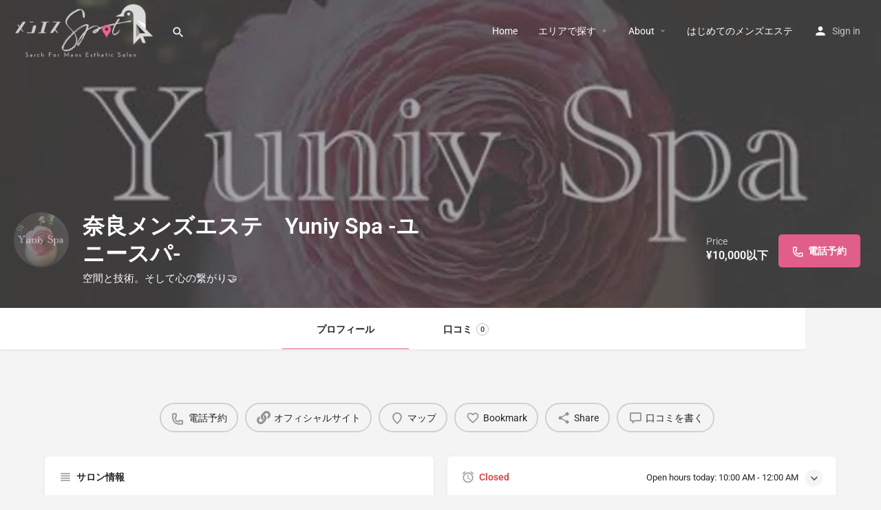

--- FILE ---
content_type: text/html; charset=UTF-8
request_url: https://mens-esthe.org/list/yuniyspa-nara/
body_size: 24144
content:
<!DOCTYPE html>
<html lang="ja" prefix="og: https://ogp.me/ns#">
<head>
<!-- wexal_pst_init.js does not exist -->
<!-- engagement_delay.js does not exist -->
<link rel="dns-prefetch" href="//maps.googleapis.com/">
<link rel="preconnect" href="//maps.googleapis.com/">
<link rel="dns-prefetch" href="//fonts.googleapis.com/">
<link rel="dns-prefetch" href="//cdnjs.cloudflare.com/">
<link rel="dns-prefetch" href="//www.googletagmanager.com/">
<link rel="dns-prefetch" href="//pagead2.googlesyndication.com/">
<meta charset="UTF-8"/>
<meta name="viewport" content="width=device-width, initial-scale=1.0"/>
<link rel="pingback" href="https://mens-esthe.org/xmlrpc.php">
<!-- Search Engine Optimization by Rank Math - https://rankmath.com/ -->
<title>奈良メンズエステ　Yuniy Spa -ユニースパ- 理想のメンズエステが見つかる！メンズエステを探すならメンエス スポット</title>
<meta name="description" content="セラピスト1名による、当店の特別な空間をご用意しておりますので是非お気軽にお越しください^ ^ 広々とした室内でロングコースご希望の方も快適にお過ごしいただけます。時間内までたっぷりとおくつろぎ下さい。 お仕事においての考え事や日常においてのモヤモヤなどを当店にて一旦オフにし、心を笑顔にしていただけたら幸いです‪✿‬"/>
<meta name="robots" content="follow, index, max-snippet:-1, max-video-preview:-1, max-image-preview:large"/>
<link rel="canonical" href="https://mens-esthe.org/list/yuniyspa-nara/"/>
<meta property="og:locale" content="ja_JP"/>
<meta property="og:type" content="article"/>
<meta property="og:title" content="奈良メンズエステ　Yuniy Spa -ユニースパ- 理想のメンズエステが見つかる！メンズエステを探すならメンエス スポット"/>
<meta property="og:description" content="セラピスト1名による、当店の特別な空間をご用意しておりますので是非お気軽にお越しください^ ^ 広々とした室内でロングコースご希望の方も快適にお過ごしいただけます。時間内までたっぷりとおくつろぎ下さい。 お仕事においての考え事や日常においてのモヤモヤなどを当店にて一旦オフにし、心を笑顔にしていただけたら幸いです‪✿‬"/>
<meta property="og:url" content="https://mens-esthe.org/list/yuniyspa-nara/"/>
<meta property="og:site_name" content="理想のメンズエステが見つかる メンエスSpot"/>
<meta property="og:updated_time" content="2024-07-26T18:35:36+09:00"/>
<meta property="og:image" content="https://mens-esthe.org/wp-content/uploads/img_8avqf_20220630000145.webp"/>
<meta property="og:image:secure_url" content="https://mens-esthe.org/wp-content/uploads/img_8avqf_20220630000145.webp"/>
<meta property="og:image:width" content="400"/>
<meta property="og:image:height" content="400"/>
<meta property="og:image:alt" content="奈良YuniySpa"/>
<meta property="og:image:type" content="image/webp"/>
<meta name="twitter:card" content="summary_large_image"/>
<meta name="twitter:title" content="奈良メンズエステ　Yuniy Spa -ユニースパ- 理想のメンズエステが見つかる！メンズエステを探すならメンエス スポット"/>
<meta name="twitter:description" content="セラピスト1名による、当店の特別な空間をご用意しておりますので是非お気軽にお越しください^ ^ 広々とした室内でロングコースご希望の方も快適にお過ごしいただけます。時間内までたっぷりとおくつろぎ下さい。 お仕事においての考え事や日常においてのモヤモヤなどを当店にて一旦オフにし、心を笑顔にしていただけたら幸いです‪✿‬"/>
<meta name="twitter:image" content="https://mens-esthe.org/wp-content/uploads/img_8avqf_20220630000145.webp"/>
<script type="application/ld+json" class="rank-math-schema">{"@context":"https://schema.org","@graph":[{"@type":"BreadcrumbList","@id":"https://mens-esthe.org/list/yuniyspa-nara/#breadcrumb","itemListElement":[{"@type":"ListItem","position":"1","item":{"@id":"https://www.mens-esthe.org","name":"\u30db\u30fc\u30e0"}},{"@type":"ListItem","position":"2","item":{"@id":"https://mens-esthe.org/listings/","name":"Listings"}},{"@type":"ListItem","position":"3","item":{"@id":"https://mens-esthe.org/list/yuniyspa-nara/","name":"\u5948\u826f\u30e1\u30f3\u30ba\u30a8\u30b9\u30c6\u3000Yuniy Spa -\u30e6\u30cb\u30fc\u30b9\u30d1-"}}]}]}</script>
<!-- /Rank Math WordPress SEO プラグイン -->
<link rel='dns-prefetch' href='//www.googletagmanager.com'/>
<link rel='dns-prefetch' href='//maps.googleapis.com'/>
<link rel='dns-prefetch' href='//cdnjs.cloudflare.com'/>
<link rel='dns-prefetch' href='//fonts.googleapis.com'/>
<link rel='dns-prefetch' href='//pagead2.googlesyndication.com'/>
<meta property="og:title" content="奈良メンズエステ　Yuniy Spa -ユニースパ-"/>
<meta property="og:url" content="https://mens-esthe.org/list/yuniyspa-nara/"/>
<meta property="og:site_name" content="理想のメンズエステが見つかる！メンズエステを探すならメンエス スポット"/>
<meta property="og:type" content="profile"/>
<meta property="og:description" content="空間と技術。そして心の繋がり🤝"/>
<meta property="og:image" content="https://mens-esthe.org/wp-content/uploads/img_8avqf_20220630000145.webp"/>
<style id='wp-img-auto-sizes-contain-inline-css' type='text/css'>
img:is([sizes=auto i],[sizes^="auto," i]){contain-intrinsic-size:3000px 1500px}
/*# sourceURL=wp-img-auto-sizes-contain-inline-css */
</style>
<link rel='preload stylesheet' as='style' onload="this.onload=null;this.rel='stylesheet'" id='wp-block-library-css' href='https://mens-esthe.org/wp-includes/css/dist/block-library/style.min.css?ver=6.9' type='text/css' media='all'/>
<style id='classic-theme-styles-inline-css' type='text/css'>
/*! This file is auto-generated */
.wp-block-button__link{color:#fff;background-color:#32373c;border-radius:9999px;box-shadow:none;text-decoration:none;padding:calc(.667em + 2px) calc(1.333em + 2px);font-size:1.125em}.wp-block-file__button{background:#32373c;color:#fff;text-decoration:none}
/*# sourceURL=/wp-includes/css/classic-themes.min.css */
</style>
<style id='filebird-block-filebird-gallery-style-inline-css' type='text/css'>
ul.filebird-block-filebird-gallery{margin:auto!important;padding:0!important;width:100%}ul.filebird-block-filebird-gallery.layout-grid{display:grid;grid-gap:20px;align-items:stretch;grid-template-columns:repeat(var(--columns),1fr);justify-items:stretch}ul.filebird-block-filebird-gallery.layout-grid li img{border:1px solid #ccc;box-shadow:2px 2px 6px 0 rgba(0,0,0,.3);height:100%;max-width:100%;-o-object-fit:cover;object-fit:cover;width:100%}ul.filebird-block-filebird-gallery.layout-masonry{-moz-column-count:var(--columns);-moz-column-gap:var(--space);column-gap:var(--space);-moz-column-width:var(--min-width);columns:var(--min-width) var(--columns);display:block;overflow:auto}ul.filebird-block-filebird-gallery.layout-masonry li{margin-bottom:var(--space)}ul.filebird-block-filebird-gallery li{list-style:none}ul.filebird-block-filebird-gallery li figure{height:100%;margin:0;padding:0;position:relative;width:100%}ul.filebird-block-filebird-gallery li figure figcaption{background:linear-gradient(0deg,rgba(0,0,0,.7),rgba(0,0,0,.3) 70%,transparent);bottom:0;box-sizing:border-box;color:#fff;font-size:.8em;margin:0;max-height:100%;overflow:auto;padding:3em .77em .7em;position:absolute;text-align:center;width:100%;z-index:2}ul.filebird-block-filebird-gallery li figure figcaption a{color:inherit}

/*# sourceURL=https://mens-esthe.org/wp-content/plugins/filebird/blocks/filebird-gallery/build/style-index.css */
</style>
<style id='global-styles-inline-css' type='text/css'>
:root{--wp--preset--aspect-ratio--square: 1;--wp--preset--aspect-ratio--4-3: 4/3;--wp--preset--aspect-ratio--3-4: 3/4;--wp--preset--aspect-ratio--3-2: 3/2;--wp--preset--aspect-ratio--2-3: 2/3;--wp--preset--aspect-ratio--16-9: 16/9;--wp--preset--aspect-ratio--9-16: 9/16;--wp--preset--color--black: #000000;--wp--preset--color--cyan-bluish-gray: #abb8c3;--wp--preset--color--white: #ffffff;--wp--preset--color--pale-pink: #f78da7;--wp--preset--color--vivid-red: #cf2e2e;--wp--preset--color--luminous-vivid-orange: #ff6900;--wp--preset--color--luminous-vivid-amber: #fcb900;--wp--preset--color--light-green-cyan: #7bdcb5;--wp--preset--color--vivid-green-cyan: #00d084;--wp--preset--color--pale-cyan-blue: #8ed1fc;--wp--preset--color--vivid-cyan-blue: #0693e3;--wp--preset--color--vivid-purple: #9b51e0;--wp--preset--gradient--vivid-cyan-blue-to-vivid-purple: linear-gradient(135deg,rgb(6,147,227) 0%,rgb(155,81,224) 100%);--wp--preset--gradient--light-green-cyan-to-vivid-green-cyan: linear-gradient(135deg,rgb(122,220,180) 0%,rgb(0,208,130) 100%);--wp--preset--gradient--luminous-vivid-amber-to-luminous-vivid-orange: linear-gradient(135deg,rgb(252,185,0) 0%,rgb(255,105,0) 100%);--wp--preset--gradient--luminous-vivid-orange-to-vivid-red: linear-gradient(135deg,rgb(255,105,0) 0%,rgb(207,46,46) 100%);--wp--preset--gradient--very-light-gray-to-cyan-bluish-gray: linear-gradient(135deg,rgb(238,238,238) 0%,rgb(169,184,195) 100%);--wp--preset--gradient--cool-to-warm-spectrum: linear-gradient(135deg,rgb(74,234,220) 0%,rgb(151,120,209) 20%,rgb(207,42,186) 40%,rgb(238,44,130) 60%,rgb(251,105,98) 80%,rgb(254,248,76) 100%);--wp--preset--gradient--blush-light-purple: linear-gradient(135deg,rgb(255,206,236) 0%,rgb(152,150,240) 100%);--wp--preset--gradient--blush-bordeaux: linear-gradient(135deg,rgb(254,205,165) 0%,rgb(254,45,45) 50%,rgb(107,0,62) 100%);--wp--preset--gradient--luminous-dusk: linear-gradient(135deg,rgb(255,203,112) 0%,rgb(199,81,192) 50%,rgb(65,88,208) 100%);--wp--preset--gradient--pale-ocean: linear-gradient(135deg,rgb(255,245,203) 0%,rgb(182,227,212) 50%,rgb(51,167,181) 100%);--wp--preset--gradient--electric-grass: linear-gradient(135deg,rgb(202,248,128) 0%,rgb(113,206,126) 100%);--wp--preset--gradient--midnight: linear-gradient(135deg,rgb(2,3,129) 0%,rgb(40,116,252) 100%);--wp--preset--font-size--small: 13px;--wp--preset--font-size--medium: 20px;--wp--preset--font-size--large: 36px;--wp--preset--font-size--x-large: 42px;--wp--preset--font-family--inter: "Inter", sans-serif;--wp--preset--font-family--cardo: Cardo;--wp--preset--spacing--20: 0.44rem;--wp--preset--spacing--30: 0.67rem;--wp--preset--spacing--40: 1rem;--wp--preset--spacing--50: 1.5rem;--wp--preset--spacing--60: 2.25rem;--wp--preset--spacing--70: 3.38rem;--wp--preset--spacing--80: 5.06rem;--wp--preset--shadow--natural: 6px 6px 9px rgba(0, 0, 0, 0.2);--wp--preset--shadow--deep: 12px 12px 50px rgba(0, 0, 0, 0.4);--wp--preset--shadow--sharp: 6px 6px 0px rgba(0, 0, 0, 0.2);--wp--preset--shadow--outlined: 6px 6px 0px -3px rgb(255, 255, 255), 6px 6px rgb(0, 0, 0);--wp--preset--shadow--crisp: 6px 6px 0px rgb(0, 0, 0);}:where(.is-layout-flex){gap: 0.5em;}:where(.is-layout-grid){gap: 0.5em;}body .is-layout-flex{display: flex;}.is-layout-flex{flex-wrap: wrap;align-items: center;}.is-layout-flex > :is(*, div){margin: 0;}body .is-layout-grid{display: grid;}.is-layout-grid > :is(*, div){margin: 0;}:where(.wp-block-columns.is-layout-flex){gap: 2em;}:where(.wp-block-columns.is-layout-grid){gap: 2em;}:where(.wp-block-post-template.is-layout-flex){gap: 1.25em;}:where(.wp-block-post-template.is-layout-grid){gap: 1.25em;}.has-black-color{color: var(--wp--preset--color--black) !important;}.has-cyan-bluish-gray-color{color: var(--wp--preset--color--cyan-bluish-gray) !important;}.has-white-color{color: var(--wp--preset--color--white) !important;}.has-pale-pink-color{color: var(--wp--preset--color--pale-pink) !important;}.has-vivid-red-color{color: var(--wp--preset--color--vivid-red) !important;}.has-luminous-vivid-orange-color{color: var(--wp--preset--color--luminous-vivid-orange) !important;}.has-luminous-vivid-amber-color{color: var(--wp--preset--color--luminous-vivid-amber) !important;}.has-light-green-cyan-color{color: var(--wp--preset--color--light-green-cyan) !important;}.has-vivid-green-cyan-color{color: var(--wp--preset--color--vivid-green-cyan) !important;}.has-pale-cyan-blue-color{color: var(--wp--preset--color--pale-cyan-blue) !important;}.has-vivid-cyan-blue-color{color: var(--wp--preset--color--vivid-cyan-blue) !important;}.has-vivid-purple-color{color: var(--wp--preset--color--vivid-purple) !important;}.has-black-background-color{background-color: var(--wp--preset--color--black) !important;}.has-cyan-bluish-gray-background-color{background-color: var(--wp--preset--color--cyan-bluish-gray) !important;}.has-white-background-color{background-color: var(--wp--preset--color--white) !important;}.has-pale-pink-background-color{background-color: var(--wp--preset--color--pale-pink) !important;}.has-vivid-red-background-color{background-color: var(--wp--preset--color--vivid-red) !important;}.has-luminous-vivid-orange-background-color{background-color: var(--wp--preset--color--luminous-vivid-orange) !important;}.has-luminous-vivid-amber-background-color{background-color: var(--wp--preset--color--luminous-vivid-amber) !important;}.has-light-green-cyan-background-color{background-color: var(--wp--preset--color--light-green-cyan) !important;}.has-vivid-green-cyan-background-color{background-color: var(--wp--preset--color--vivid-green-cyan) !important;}.has-pale-cyan-blue-background-color{background-color: var(--wp--preset--color--pale-cyan-blue) !important;}.has-vivid-cyan-blue-background-color{background-color: var(--wp--preset--color--vivid-cyan-blue) !important;}.has-vivid-purple-background-color{background-color: var(--wp--preset--color--vivid-purple) !important;}.has-black-border-color{border-color: var(--wp--preset--color--black) !important;}.has-cyan-bluish-gray-border-color{border-color: var(--wp--preset--color--cyan-bluish-gray) !important;}.has-white-border-color{border-color: var(--wp--preset--color--white) !important;}.has-pale-pink-border-color{border-color: var(--wp--preset--color--pale-pink) !important;}.has-vivid-red-border-color{border-color: var(--wp--preset--color--vivid-red) !important;}.has-luminous-vivid-orange-border-color{border-color: var(--wp--preset--color--luminous-vivid-orange) !important;}.has-luminous-vivid-amber-border-color{border-color: var(--wp--preset--color--luminous-vivid-amber) !important;}.has-light-green-cyan-border-color{border-color: var(--wp--preset--color--light-green-cyan) !important;}.has-vivid-green-cyan-border-color{border-color: var(--wp--preset--color--vivid-green-cyan) !important;}.has-pale-cyan-blue-border-color{border-color: var(--wp--preset--color--pale-cyan-blue) !important;}.has-vivid-cyan-blue-border-color{border-color: var(--wp--preset--color--vivid-cyan-blue) !important;}.has-vivid-purple-border-color{border-color: var(--wp--preset--color--vivid-purple) !important;}.has-vivid-cyan-blue-to-vivid-purple-gradient-background{background: var(--wp--preset--gradient--vivid-cyan-blue-to-vivid-purple) !important;}.has-light-green-cyan-to-vivid-green-cyan-gradient-background{background: var(--wp--preset--gradient--light-green-cyan-to-vivid-green-cyan) !important;}.has-luminous-vivid-amber-to-luminous-vivid-orange-gradient-background{background: var(--wp--preset--gradient--luminous-vivid-amber-to-luminous-vivid-orange) !important;}.has-luminous-vivid-orange-to-vivid-red-gradient-background{background: var(--wp--preset--gradient--luminous-vivid-orange-to-vivid-red) !important;}.has-very-light-gray-to-cyan-bluish-gray-gradient-background{background: var(--wp--preset--gradient--very-light-gray-to-cyan-bluish-gray) !important;}.has-cool-to-warm-spectrum-gradient-background{background: var(--wp--preset--gradient--cool-to-warm-spectrum) !important;}.has-blush-light-purple-gradient-background{background: var(--wp--preset--gradient--blush-light-purple) !important;}.has-blush-bordeaux-gradient-background{background: var(--wp--preset--gradient--blush-bordeaux) !important;}.has-luminous-dusk-gradient-background{background: var(--wp--preset--gradient--luminous-dusk) !important;}.has-pale-ocean-gradient-background{background: var(--wp--preset--gradient--pale-ocean) !important;}.has-electric-grass-gradient-background{background: var(--wp--preset--gradient--electric-grass) !important;}.has-midnight-gradient-background{background: var(--wp--preset--gradient--midnight) !important;}.has-small-font-size{font-size: var(--wp--preset--font-size--small) !important;}.has-medium-font-size{font-size: var(--wp--preset--font-size--medium) !important;}.has-large-font-size{font-size: var(--wp--preset--font-size--large) !important;}.has-x-large-font-size{font-size: var(--wp--preset--font-size--x-large) !important;}
:where(.wp-block-post-template.is-layout-flex){gap: 1.25em;}:where(.wp-block-post-template.is-layout-grid){gap: 1.25em;}
:where(.wp-block-term-template.is-layout-flex){gap: 1.25em;}:where(.wp-block-term-template.is-layout-grid){gap: 1.25em;}
:where(.wp-block-columns.is-layout-flex){gap: 2em;}:where(.wp-block-columns.is-layout-grid){gap: 2em;}
:root :where(.wp-block-pullquote){font-size: 1.5em;line-height: 1.6;}
/*# sourceURL=global-styles-inline-css */
</style>
<link rel='stylesheet' id='woocommerce-layout-css' href='https://mens-esthe.org/wp-content/plugins/woocommerce/assets/css/woocommerce-layout.css?ver=9.7.2' type='text/css' media='all'/>
<link rel='stylesheet' id='woocommerce-smallscreen-css' href='https://mens-esthe.org/wp-content/plugins/woocommerce/assets/css/woocommerce-smallscreen.css?ver=9.7.2' type='text/css' media='only screen and (max-width: 768px)'/>
<link rel='stylesheet' id='woocommerce-general-css' href='https://mens-esthe.org/wp-content/plugins/woocommerce/assets/css/woocommerce.css?ver=9.7.2' type='text/css' media='all'/>
<style id='woocommerce-inline-inline-css' type='text/css'>
.woocommerce form .form-row .required { visibility: visible; }
/*# sourceURL=woocommerce-inline-inline-css */
</style>
<link rel='stylesheet' id='brands-styles-css' href='https://mens-esthe.org/wp-content/plugins/woocommerce/assets/css/brands.css?ver=9.7.2' type='text/css' media='all'/>
<link rel='stylesheet' id='elementor-icons-css' href='https://mens-esthe.org/wp-content/plugins/elementor/assets/lib/eicons/css/elementor-icons.min.css?ver=5.45.0' type='text/css' media='all'/>
<link rel='stylesheet' id='elementor-frontend-css' href='https://mens-esthe.org/wp-content/plugins/elementor/assets/css/frontend.min.css?ver=3.34.1' type='text/css' media='all'/>
<link rel='stylesheet' id='elementor-post-7-css' href='https://mens-esthe.org/wp-content/uploads/elementor/css/post-7.css?ver=1768621786' type='text/css' media='all'/>
<link rel='stylesheet' id='font-awesome-5-all-css' href='https://mens-esthe.org/wp-content/plugins/elementor/assets/lib/font-awesome/css/all.min.css?ver=3.34.1' type='text/css' media='all'/>
<link rel='stylesheet' id='font-awesome-4-shim-css' href='https://mens-esthe.org/wp-content/plugins/elementor/assets/lib/font-awesome/css/v4-shims.min.css?ver=3.34.1' type='text/css' media='all'/>
<link rel='stylesheet' id='mylisting-google-maps-css' href='https://mens-esthe.org/wp-content/themes/my-listing/assets/dist/maps/google-maps/google-maps.css?ver=2.9.10' type='text/css' media='all'/>
<link rel='stylesheet' id='mylisting-icons-css' href='https://mens-esthe.org/wp-content/themes/my-listing/assets/dist/icons.css?ver=2.9.10' type='text/css' media='all'/>
<link rel='stylesheet' id='mylisting-material-icons-css' href='https://fonts.googleapis.com/icon?family=Material+Icons&#038;display=swap&#038;ver=6.9' type='text/css' media='all'/>
<link rel='stylesheet' id='select2-css' href='https://mens-esthe.org/wp-content/plugins/woocommerce/assets/css/select2.css?ver=9.7.2' type='text/css' media='all'/>
<link rel='stylesheet' id='mylisting-vendor-css' href='https://mens-esthe.org/wp-content/themes/my-listing/assets/dist/vendor.css?ver=2.9.10' type='text/css' media='all'/>
<link rel='stylesheet' id='mylisting-frontend-css' href='https://mens-esthe.org/wp-content/themes/my-listing/assets/dist/frontend.css?ver=2.9.10' type='text/css' media='all'/>
<link rel='stylesheet' id='mylisting-single-listing-css' href='https://mens-esthe.org/wp-content/themes/my-listing/assets/dist/single-listing.css?ver=2.9.10' type='text/css' media='all'/>
<link rel='stylesheet' id='wc-general-style-css' href='https://mens-esthe.org/wp-content/themes/my-listing/assets/dist/wc-general-style.css?ver=2.9.10' type='text/css' media='all'/>
<link rel='stylesheet' id='theme-styles-default-css' href='https://mens-esthe.org/wp-content/themes/my-listing/style.css?ver=6.9' type='text/css' media='all'/>
<style id='theme-styles-default-inline-css' type='text/css'>
:root{}
/*# sourceURL=theme-styles-default-inline-css */
</style>
<link rel='stylesheet' id='ekit-widget-styles-css' href='https://mens-esthe.org/wp-content/plugins/elementskit-lite/widgets/init/assets/css/widget-styles.css?ver=3.4.7' type='text/css' media='all'/>
<link rel='stylesheet' id='ekit-responsive-css' href='https://mens-esthe.org/wp-content/plugins/elementskit-lite/widgets/init/assets/css/responsive.css?ver=3.4.7' type='text/css' media='all'/>
<link rel='stylesheet' id='mylisting-dynamic-styles-css' href='https://mens-esthe.org/wp-content/uploads/mylisting-dynamic-styles.css?ver=1726909148' type='text/css' media='all'/>
<link rel='stylesheet' id='bdt-uikit-css' href='https://mens-esthe.org/wp-content/plugins/bdthemes-element-pack/assets/css/bdt-uikit.css?ver=3.21.7' type='text/css' media='all'/>
<link rel='stylesheet' id='ep-helper-css' href='https://mens-esthe.org/wp-content/plugins/bdthemes-element-pack/assets/css/ep-helper.css?ver=7.20.3' type='text/css' media='all'/>
<link rel='stylesheet' id='elementor-gf-local-roboto-css' href='https://mens-esthe.org/wp-content/uploads/elementor/google-fonts/css/roboto.css?ver=1742226306' type='text/css' media='all'/>
<link rel='stylesheet' id='elementor-gf-local-robotoslab-css' href='https://mens-esthe.org/wp-content/uploads/elementor/google-fonts/css/robotoslab.css?ver=1742226323' type='text/css' media='all'/>
<link rel='stylesheet' id='csshero-main-stylesheet-css' href='https://mens-esthe.org/wp-content/uploads/csshero-static-style-my-listing.css?ver=1' type='text/css' media='all'/>
<script type="text/javascript" src="https://mens-esthe.org/wp-includes/js/jquery/jquery.min.js?ver=3.7.1" id="jquery-core-js"></script>
<script type="text/javascript" src="https://mens-esthe.org/wp-includes/js/jquery/jquery-migrate.min.js?ver=3.4.1" id="jquery-migrate-js"></script>
<script type="text/javascript" id="mo2fa_elementor_script-js-extra">
/* <![CDATA[ */
var my_ajax_object = {"ajax_url":"https://mens-esthe.org/login/","nonce":"6124d95de2","mo2f_login_option":"0","mo2f_enable_login_with_2nd_factor":""};
//# sourceURL=mo2fa_elementor_script-js-extra
/* ]]> */
</script>
<script type="text/javascript" src="https://mens-esthe.org/wp-content/plugins/miniorange-2-factor-authentication/includes/js/mo2fa_elementor.min.js?ver=6.0.6" id="mo2fa_elementor_script-js"></script>
<script type="text/javascript" src="https://mens-esthe.org/wp-content/plugins/woocommerce/assets/js/js-cookie/js.cookie.min.js?ver=2.1.4-wc.9.7.2" id="js-cookie-js" defer="defer" data-wp-strategy="defer"></script>
<script type="text/javascript" id="wc-cart-fragments-js-extra">
/* <![CDATA[ */
var wc_cart_fragments_params = {"ajax_url":"/wp-admin/admin-ajax.php","wc_ajax_url":"/?wc-ajax=%%endpoint%%","cart_hash_key":"wc_cart_hash_ff4126e795cc1ebe923652795b00d878","fragment_name":"wc_fragments_ff4126e795cc1ebe923652795b00d878","request_timeout":"5000"};
//# sourceURL=wc-cart-fragments-js-extra
/* ]]> */
</script>
<script type="text/javascript" src="https://mens-esthe.org/wp-content/plugins/woocommerce/assets/js/frontend/cart-fragments.min.js?ver=9.7.2" id="wc-cart-fragments-js" defer="defer" data-wp-strategy="defer"></script>
<script type="text/javascript" src="https://mens-esthe.org/wp-content/plugins/woocommerce/assets/js/jquery-blockui/jquery.blockUI.min.js?ver=2.7.0-wc.9.7.2" id="jquery-blockui-js" defer="defer" data-wp-strategy="defer"></script>
<script type="text/javascript" id="wc-add-to-cart-js-extra">
/* <![CDATA[ */
var wc_add_to_cart_params = {"ajax_url":"/wp-admin/admin-ajax.php","wc_ajax_url":"/?wc-ajax=%%endpoint%%","i18n_view_cart":"\u304a\u8cb7\u3044\u7269\u30ab\u30b4\u3092\u8868\u793a","cart_url":"https://mens-esthe.org/cart-2/","is_cart":"","cart_redirect_after_add":"no"};
//# sourceURL=wc-add-to-cart-js-extra
/* ]]> */
</script>
<script type="text/javascript" src="https://mens-esthe.org/wp-content/plugins/woocommerce/assets/js/frontend/add-to-cart.min.js?ver=9.7.2" id="wc-add-to-cart-js" defer="defer" data-wp-strategy="defer"></script>
<script type="text/javascript" id="woocommerce-js-extra">
/* <![CDATA[ */
var woocommerce_params = {"ajax_url":"/wp-admin/admin-ajax.php","wc_ajax_url":"/?wc-ajax=%%endpoint%%","i18n_password_show":"\u30d1\u30b9\u30ef\u30fc\u30c9\u3092\u8868\u793a","i18n_password_hide":"\u30d1\u30b9\u30ef\u30fc\u30c9\u3092\u96a0\u3059"};
//# sourceURL=woocommerce-js-extra
/* ]]> */
</script>
<script type="text/javascript" src="https://mens-esthe.org/wp-content/plugins/woocommerce/assets/js/frontend/woocommerce.min.js?ver=9.7.2" id="woocommerce-js" defer="defer" data-wp-strategy="defer"></script>
<script type="text/javascript" src="https://mens-esthe.org/wp-content/plugins/elementor/assets/lib/font-awesome/js/v4-shims.min.js?ver=3.34.1" id="font-awesome-4-shim-js"></script>
<!-- Site Kit によって追加された Google タグ（gtag.js）スニペット -->
<!-- Google アナリティクス スニペット (Site Kit が追加) -->
<script type="text/javascript" src="https://www.googletagmanager.com/gtag/js?id=G-6N6YTW1SBC" id="google_gtagjs-js" async></script>
<script type="text/javascript" id="google_gtagjs-js-after">
/* <![CDATA[ */
window.dataLayer = window.dataLayer || [];function gtag(){dataLayer.push(arguments);}
gtag("set","linker",{"domains":["mens-esthe.org"]});
gtag("js", new Date());
gtag("set", "developer_id.dZTNiMT", true);
gtag("config", "G-6N6YTW1SBC");
//# sourceURL=google_gtagjs-js-after
/* ]]> */
</script>
<meta name="generator" content="WordPress 6.9"/>
<meta name="generator" content="WooCommerce 9.7.2"/>
<meta name="generator" content="Site Kit by Google 1.170.0"/><script type="text/javascript">var MyListing = {"Helpers":{},"Handlers":{},"MapConfig":{"ClusterSize":35,"AccessToken":"AIzaSyC_abLWNTRI8uarJgEjdQamDIw83ulSzCM","Language":"ja","TypeRestrictions":"geocode","CountryRestrictions":[],"CustomSkins":{}}};</script><script type="text/javascript">var CASE27 = {"ajax_url":"https:\/\/mens-esthe.org\/wp-admin\/admin-ajax.php","login_url":"https:\/\/mens-esthe.org\/?page_id=138","register_url":"https:\/\/mens-esthe.org\/?page_id=138?register","mylisting_ajax_url":"\/?mylisting-ajax=1","env":"production","ajax_nonce":"47910027bb","l10n":{"selectOption":"Select an option","errorLoading":"The results could not be loaded.","removeAllItems":"Remove all items","loadingMore":"Loading more results\u2026","noResults":"No results found","searching":"Searching\u2026","datepicker":{"format":"DD MMMM, YY","timeFormat":"h:mm A","dateTimeFormat":"DD MMMM, YY, h:mm A","timePicker24Hour":false,"firstDay":1,"applyLabel":"Apply","cancelLabel":"Cancel","customRangeLabel":"Custom Range","daysOfWeek":["Su","Mo","Tu","We","Th","Fr","Sa"],"monthNames":["January","February","March","April","May","June","July","August","September","October","November","December"]},"irreversible_action":"This is an irreversible action. Proceed anyway?","delete_listing_confirm":"Are you sure you want to delete this listing?","copied_to_clipboard":"Copied!","nearby_listings_location_required":"Enter a location to find nearby listings.","nearby_listings_retrieving_location":"Retrieving location...","nearby_listings_searching":"Searching for nearby listings...","geolocation_failed":"You must enable location to use this feature.","something_went_wrong":"Something went wrong.","all_in_category":"All in \"%s\"","invalid_file_type":"Invalid file type. Accepted types:","file_limit_exceeded":"You have exceeded the file upload limit (%d)."},"woocommerce":[],"map_provider":"google-maps","google_btn_local":"ja","js_field_html_img":"<div class=\"uploaded-file uploaded-image review-gallery-image job-manager-uploaded-file\">\t<span class=\"uploaded-file-preview\">\t\t\t\t\t<span class=\"job-manager-uploaded-file-preview\">\t\t\t\t<img alt=\"Uploaded file\" src=\"\">\t\t\t<\/span>\t\t\t\t<a href=\"#\" class=\"remove-uploaded-file review-gallery-image-remove job-manager-remove-uploaded-file\"><i class=\"mi delete\"><\/i><\/a>\t<\/span>\t<input type=\"hidden\" class=\"input-text\" name=\"\" value=\"b64:\"><\/div>","js_field_html":"<div class=\"uploaded-file  review-gallery-image job-manager-uploaded-file\">\t<span class=\"uploaded-file-preview\">\t\t\t\t\t<span class=\"job-manager-uploaded-file-name\">\t\t\t\t<i class=\"mi insert_drive_file uploaded-file-icon\"><\/i>\t\t\t\t<code><\/code>\t\t\t<\/span>\t\t\t\t<a href=\"#\" class=\"remove-uploaded-file review-gallery-image-remove job-manager-remove-uploaded-file\"><i class=\"mi delete\"><\/i><\/a>\t<\/span>\t<input type=\"hidden\" class=\"input-text\" name=\"\" value=\"b64:\"><\/div>"};</script>	<noscript><style>.woocommerce-product-gallery{ opacity: 1 !important; }</style></noscript>
<!-- Site Kit が追加した Google AdSense メタタグ -->
<meta name="google-adsense-platform-account" content="ca-host-pub-2644536267352236">
<meta name="google-adsense-platform-domain" content="sitekit.withgoogle.com">
<!-- Site Kit が追加した End Google AdSense メタタグ -->
<meta name="generator" content="Elementor 3.34.1; features: additional_custom_breakpoints; settings: css_print_method-external, google_font-enabled, font_display-swap">
<style type="text/css">.recentcomments a{display:inline !important;padding:0 !important;margin:0 !important;}</style>	<style>
				.e-con.e-parent:nth-of-type(n+4):not(.e-lazyloaded):not(.e-no-lazyload),
				.e-con.e-parent:nth-of-type(n+4):not(.e-lazyloaded):not(.e-no-lazyload) * {
					background-image: none !important;
				}
				@media screen and (max-height: 1024px) {
					.e-con.e-parent:nth-of-type(n+3):not(.e-lazyloaded):not(.e-no-lazyload),
					.e-con.e-parent:nth-of-type(n+3):not(.e-lazyloaded):not(.e-no-lazyload) * {
						background-image: none !important;
					}
				}
				@media screen and (max-height: 640px) {
					.e-con.e-parent:nth-of-type(n+2):not(.e-lazyloaded):not(.e-no-lazyload),
					.e-con.e-parent:nth-of-type(n+2):not(.e-lazyloaded):not(.e-no-lazyload) * {
						background-image: none !important;
					}
				}
			</style>
<style type="text/css">.broken_link, a.broken_link {
	text-decoration: line-through;
}</style><meta name="redi-version" content="1.2.6"/>
<!-- Google AdSense スニペット (Site Kit が追加) -->
<script type="text/javascript" async="async" src="https://pagead2.googlesyndication.com/pagead/js/adsbygoogle.js?client=ca-pub-8688672306805209&amp;host=ca-host-pub-2644536267352236" crossorigin="anonymous"></script>
<!-- (ここまで) Google AdSense スニペット (Site Kit が追加) -->
<style class='wp-fonts-local' type='text/css'>
@font-face{font-family:Inter;font-style:normal;font-weight:300 900;font-display:fallback;src:url('https://mens-esthe.org/wp-content/plugins/woocommerce/assets/fonts/Inter-VariableFont_slnt,wght.woff2') format('woff2');font-stretch:normal;}
@font-face{font-family:Cardo;font-style:normal;font-weight:400;font-display:fallback;src:url('https://mens-esthe.org/wp-content/plugins/woocommerce/assets/fonts/cardo_normal_400.woff2') format('woff2');}
</style>
<link rel="icon" href="https://mens-esthe.org/wp-content/uploads/2023/02/cropped-spot-wc-32x32.png" sizes="32x32"/>
<link rel="icon" href="https://mens-esthe.org/wp-content/uploads/2023/02/cropped-spot-wc-192x192.png" sizes="192x192"/>
<link rel="apple-touch-icon" href="https://mens-esthe.org/wp-content/uploads/2023/02/cropped-spot-wc-180x180.png"/>
<meta name="msapplication-TileImage" content="https://mens-esthe.org/wp-content/uploads/2023/02/cropped-spot-wc-270x270.png"/>
<style type="text/css" id="wp-custom-css">
			.wp-caption {
  margin: auto;
  text-align: center;
  max-width: 100%;
}

.wp-caption-text {
  display: inline-block;
  text-align: left;
  color: #8a8a8a;
  margin: 10px 0 0;
}		</style>
<style type="text/css" id="mylisting-typography">div.sidebar-widgets .c_widget .title-style-1 h5, div.c_widget_title h5{color:#ffffff;}</style></head>
<body class="wp-singular job_listing-template-default single single-job_listing postid-5358 wp-custom-logo wp-theme-my-listing theme-my-listing woocommerce-no-js my-listing single-listing type-place cover-style-image elementor-default elementor-kit-7">
<div id="c27-site-wrapper">
<link rel='stylesheet' id='mylisting-header-css' href='https://mens-esthe.org/wp-content/themes/my-listing/assets/dist/header.css?ver=2.9.10' type='text/css' media='all'/>
<header class="c27-main-header header header-style-default header-width-full-width header-dark-skin header-scroll-dark-skin header-scroll-hide header-fixed header-menu-right">
<div class="header-skin"></div>
<div class="header-container">
<div class="header-top container-fluid">
<div class="header-left">
<div class="mobile-menu">
<a aria-label="Mobile menu icon" href="#main-menu">
<div class="mobile-menu-lines"><i class="mi menu"></i></div>
</a>
</div>
<div class="logo">
<a aria-label="Site logo" href="https://mens-esthe.org/" class="static-logo">
<img src="https://mens-esthe.org/wp-content/uploads/2023/02/spot-logo011-1024x383.png" alt="メンエスspotロゴ">
</a>
</div>
<link rel='stylesheet' id='mylisting-quick-search-form-css' href='https://mens-esthe.org/wp-content/themes/my-listing/assets/dist/quick-search-form.css?ver=2.9.10' type='text/css' media='all'/>
<div class="quick-search-instance text-left" id="c27-header-search-form" data-focus="default">
<form action="https://mens-esthe.org/explore/" method="GET">
<div class="dark-forms header-search  search-shortcode-light">
<i class="mi search"></i>
<input type="search" placeholder="" name="search_keywords" autocomplete="off">
<div class="instant-results">
<ul class="instant-results-list ajax-results"></ul>
<button type="submit" class="buttons full-width button-5 search view-all-results all-results">
<i class="mi search"></i>View all results	</button>
<button type="submit" class="buttons full-width button-5 search view-all-results no-results">
<i class="mi search"></i>No results	</button>
<div class="loader-bg">
<div class="paper-spinner center-vh" style="width: 24px; height: 24px;">
<div class="spinner-container active">
<div class="spinner-layer layer-1" style="border-color: #777;">
<div class="circle-clipper left">
<div class="circle" style="border-width: 2.5px;"></div>
</div><div class="gap-patch">
<div class="circle" style="border-width: 2.5px;"></div>
</div><div class="circle-clipper right">
<div class="circle" style="border-width: 2.5px;"></div>
</div>
</div>
</div>
</div>	</div>
</div>
</div>
</form>
</div>
</div>
<div class="header-center">
<div class="i-nav">
<div class="mobile-nav-head">
<div class="mnh-close-icon">
<a aria-label="Close mobile menu" href="#close-main-menu">
<i class="mi close"></i>
</a>
</div>
</div>
<ul id="menu-global" class="main-menu main-nav"><li id="menu-item-395" class="menu-item menu-item-type-post_type menu-item-object-page menu-item-home menu-item-395"><a href="https://mens-esthe.org/">Home</a></li>
<li id="menu-item-877" class="menu-item menu-item-type-taxonomy menu-item-object-category menu-item-has-children menu-item-877"><a href="https://mens-esthe.org/post-category/area/">エリアで探す</a>
<div class="submenu-toggle"><i class="material-icons arrow_drop_down"></i></div><ul class="sub-menu i-dropdown">
<li id="menu-item-950" class="menu-item menu-item-type-taxonomy menu-item-object-category menu-item-has-children menu-item-950"><a href="https://mens-esthe.org/post-category/area/hokkaido-tohoku/">北海道・東北</a>
<div class="submenu-toggle"><i class="material-icons arrow_drop_down"></i></div><ul class="sub-menu i-dropdown">
<li id="menu-item-951" class="menu-item menu-item-type-taxonomy menu-item-object-category menu-item-has-children menu-item-951"><a href="https://mens-esthe.org/post-category/area/hokkaido-tohoku/hokkaido/">北海道</a>
<div class="submenu-toggle"><i class="material-icons arrow_drop_down"></i></div><ul class="sub-menu i-dropdown">
<li id="menu-item-1020" class="menu-item menu-item-type-custom menu-item-object-custom menu-item-1020"><a href="https://www.mens-esthe.org/sapporo/">札幌エリア</a></li>
<li id="menu-item-1021" class="menu-item menu-item-type-custom menu-item-object-custom menu-item-1021"><a href="https://www.mens-esthe.org/asahikawa/">旭川エリア</a></li>
<li id="menu-item-1022" class="menu-item menu-item-type-custom menu-item-object-custom menu-item-1022"><a href="https://www.mens-esthe.org/tomakomai/">苫小牧・千歳エリア</a></li>
<li id="menu-item-1023" class="menu-item menu-item-type-custom menu-item-object-custom menu-item-1023"><a href="https://www.mens-esthe.org/obihiro/">帯広エリア</a></li>
<li id="menu-item-1024" class="menu-item menu-item-type-custom menu-item-object-custom menu-item-1024"><a href="https://www.mens-esthe.org/kitami/">北見エリア</a></li>
<li id="menu-item-1025" class="menu-item menu-item-type-custom menu-item-object-custom menu-item-1025"><a href="https://www.mens-esthe.org/kushiro/">釧路エリア</a></li>
<li id="menu-item-1026" class="menu-item menu-item-type-custom menu-item-object-custom menu-item-1026"><a href="https://www.mens-esthe.org/hakodate/">函館エリア</a></li>
</ul>
</li>
<li id="menu-item-990" class="menu-item menu-item-type-taxonomy menu-item-object-category menu-item-has-children menu-item-990"><a href="https://mens-esthe.org/post-category/area/hokkaido-tohoku/aomori/">青森県</a>
<div class="submenu-toggle"><i class="material-icons arrow_drop_down"></i></div><ul class="sub-menu i-dropdown">
<li id="menu-item-1027" class="menu-item menu-item-type-custom menu-item-object-custom menu-item-1027"><a href="https://www.mens-esthe.org/aomori/">青森・弘前エリア</a></li>
</ul>
</li>
<li id="menu-item-989" class="menu-item menu-item-type-taxonomy menu-item-object-category menu-item-has-children menu-item-989"><a href="https://mens-esthe.org/post-category/area/hokkaido-tohoku/akita/">秋田県</a>
<div class="submenu-toggle"><i class="material-icons arrow_drop_down"></i></div><ul class="sub-menu i-dropdown">
<li id="menu-item-1028" class="menu-item menu-item-type-custom menu-item-object-custom menu-item-1028"><a href="https://www.mens-esthe.org/akita/">秋田エリア</a></li>
</ul>
</li>
<li id="menu-item-960" class="menu-item menu-item-type-taxonomy menu-item-object-category menu-item-has-children menu-item-960"><a href="https://mens-esthe.org/post-category/area/hokkaido-tohoku/yamagata/">山形県</a>
<div class="submenu-toggle"><i class="material-icons arrow_drop_down"></i></div><ul class="sub-menu i-dropdown">
<li id="menu-item-1029" class="menu-item menu-item-type-custom menu-item-object-custom menu-item-1029"><a href="https://www.mens-esthe.org/yamagata/">山形エリア</a></li>
</ul>
</li>
<li id="menu-item-962" class="menu-item menu-item-type-taxonomy menu-item-object-category menu-item-has-children menu-item-962"><a href="https://mens-esthe.org/post-category/area/hokkaido-tohoku/iwate/">岩手県</a>
<div class="submenu-toggle"><i class="material-icons arrow_drop_down"></i></div><ul class="sub-menu i-dropdown">
<li id="menu-item-1030" class="menu-item menu-item-type-custom menu-item-object-custom menu-item-1030"><a href="https://www.mens-esthe.org/morioka/">盛岡エリア</a></li>
</ul>
</li>
<li id="menu-item-957" class="menu-item menu-item-type-taxonomy menu-item-object-category menu-item-has-children menu-item-957"><a href="https://mens-esthe.org/post-category/area/hokkaido-tohoku/miyagi/">宮城県</a>
<div class="submenu-toggle"><i class="material-icons arrow_drop_down"></i></div><ul class="sub-menu i-dropdown">
<li id="menu-item-1031" class="menu-item menu-item-type-custom menu-item-object-custom menu-item-1031"><a href="https://www.mens-esthe.org/sendai/">仙台エリア</a></li>
<li id="menu-item-1032" class="menu-item menu-item-type-custom menu-item-object-custom menu-item-1032"><a href="https://www.mens-esthe.org/ishinomaki/">石巻エリア</a></li>
</ul>
</li>
<li id="menu-item-964" class="menu-item menu-item-type-taxonomy menu-item-object-category menu-item-has-children menu-item-964"><a href="https://mens-esthe.org/post-category/area/hokkaido-tohoku/fukushima/">福島県</a>
<div class="submenu-toggle"><i class="material-icons arrow_drop_down"></i></div><ul class="sub-menu i-dropdown">
<li id="menu-item-1033" class="menu-item menu-item-type-custom menu-item-object-custom menu-item-1033"><a href="https://www.mens-esthe.org/fukushima/">福島エリア</a></li>
<li id="menu-item-1034" class="menu-item menu-item-type-custom menu-item-object-custom menu-item-1034"><a href="https://www.mens-esthe.org/iwaki/">いわきエリア</a></li>
<li id="menu-item-1002" class="menu-item menu-item-type-taxonomy menu-item-object-category menu-item-1002"><a href="https://mens-esthe.org/post-category/area/hokkaido-tohoku/fukushima/koriyama/">郡山エリア</a></li>
<li id="menu-item-1035" class="menu-item menu-item-type-custom menu-item-object-custom menu-item-1035"><a href="https://www.mens-esthe.org/koriyama/">郡山エリア</a></li>
</ul>
</li>
</ul>
</li>
<li id="menu-item-1003" class="menu-item menu-item-type-taxonomy menu-item-object-category menu-item-has-children menu-item-1003"><a href="https://mens-esthe.org/post-category/area/kanto/">関東</a>
<div class="submenu-toggle"><i class="material-icons arrow_drop_down"></i></div><ul class="sub-menu i-dropdown">
<li id="menu-item-1004" class="menu-item menu-item-type-taxonomy menu-item-object-category menu-item-has-children menu-item-1004"><a href="https://mens-esthe.org/post-category/area/kanto/tokyo/">東京都</a>
<div class="submenu-toggle"><i class="material-icons arrow_drop_down"></i></div><ul class="sub-menu i-dropdown">
<li id="menu-item-1036" class="menu-item menu-item-type-custom menu-item-object-custom menu-item-1036"><a href="https://www.mens-esthe.org/shibuya/">渋谷・代々木・原宿エリア</a></li>
<li id="menu-item-1037" class="menu-item menu-item-type-custom menu-item-object-custom menu-item-1037"><a href="https://www.mens-esthe.org/shinjuku/">新宿エリア</a></li>
<li id="menu-item-1038" class="menu-item menu-item-type-custom menu-item-object-custom menu-item-1038"><a href="https://www.mens-esthe.org/ebisu/">恵比寿・中目黒・代官山エリア</a></li>
<li id="menu-item-1039" class="menu-item menu-item-type-custom menu-item-object-custom menu-item-1039"><a href="https://www.mens-esthe.org/meguro/">目黒エリア</a></li>
<li id="menu-item-1040" class="menu-item menu-item-type-custom menu-item-object-custom menu-item-1040"><a href="https://www.mens-esthe.org/shinagawa/">品川・五反田エリア</a></li>
<li id="menu-item-1041" class="menu-item menu-item-type-custom menu-item-object-custom menu-item-1041"><a href="https://www.mens-esthe.org/roppongi/">六本木・麻布エリア</a></li>
<li id="menu-item-1042" class="menu-item menu-item-type-custom menu-item-object-custom menu-item-1042"><a href="https://www.mens-esthe.org/ikebukuro/">池袋エリア</a></li>
<li id="menu-item-1043" class="menu-item menu-item-type-custom menu-item-object-custom menu-item-1043"><a href="https://www.mens-esthe.org/takadanobana/">高田馬場・新大久保エリア</a></li>
<li id="menu-item-1044" class="menu-item menu-item-type-custom menu-item-object-custom menu-item-1044"><a href="https://www.mens-esthe.org/kinshicho/">錦糸町エリア</a></li>
<li id="menu-item-1045" class="menu-item menu-item-type-custom menu-item-object-custom menu-item-1045"><a href="https://www.mens-esthe.org/tokyost/">東京駅・日本橋エリア</a></li>
<li id="menu-item-1046" class="menu-item menu-item-type-custom menu-item-object-custom menu-item-1046"><a href="https://www.mens-esthe.org/ginza/">銀座・新橋エリア</a></li>
<li id="menu-item-1047" class="menu-item menu-item-type-custom menu-item-object-custom menu-item-1047"><a href="https://www.mens-esthe.org/nakano/">中野・高円寺・荻窪エリア</a></li>
<li id="menu-item-1048" class="menu-item menu-item-type-custom menu-item-object-custom menu-item-1048"><a href="https://www.mens-esthe.org/akihabara/">秋葉原・神田エリア</a></li>
<li id="menu-item-1049" class="menu-item menu-item-type-custom menu-item-object-custom menu-item-1049"><a href="https://www.mens-esthe.org/ueno/">上野・御徒町エリア</a></li>
<li id="menu-item-1050" class="menu-item menu-item-type-custom menu-item-object-custom menu-item-1050"><a href="https://www.mens-esthe.org/nippori/">日暮里・大塚エリア</a></li>
<li id="menu-item-1051" class="menu-item menu-item-type-custom menu-item-object-custom menu-item-1051"><a href="https://www.mens-esthe.org/sangenjaya/">三軒茶屋・自由が丘・二子玉川エリア</a></li>
<li id="menu-item-1052" class="menu-item menu-item-type-custom menu-item-object-custom menu-item-1052"><a href="https://www.mens-esthe.org/kamata/">蒲田・大井・大森エリア</a></li>
<li id="menu-item-1053" class="menu-item menu-item-type-custom menu-item-object-custom menu-item-1053"><a href="https://www.mens-esthe.org/tokyo-d/">東京23区出張</a></li>
</ul>
</li>
<li id="menu-item-976" class="menu-item menu-item-type-taxonomy menu-item-object-category menu-item-has-children menu-item-976"><a href="https://mens-esthe.org/post-category/area/kanto/tokyo/tokyo23out/">東京23区外</a>
<div class="submenu-toggle"><i class="material-icons arrow_drop_down"></i></div><ul class="sub-menu i-dropdown">
<li id="menu-item-1054" class="menu-item menu-item-type-custom menu-item-object-custom menu-item-1054"><a href="https://www.mens-esthe.org/kichijoji">吉祥寺・三鷹エリア</a></li>
<li id="menu-item-1055" class="menu-item menu-item-type-custom menu-item-object-custom menu-item-1055"><a href="https://www.mens-esthe.org/kokubunji/">国分寺・国立エリア</a></li>
<li id="menu-item-1056" class="menu-item menu-item-type-custom menu-item-object-custom menu-item-1056"><a href="https://www.mens-esthe.org/tachikawa/">立川エリア</a></li>
<li id="menu-item-1057" class="menu-item menu-item-type-custom menu-item-object-custom menu-item-1057"><a href="https://www.mens-esthe.org/hachioji/">八王子・日野エリア</a></li>
<li id="menu-item-1058" class="menu-item menu-item-type-custom menu-item-object-custom menu-item-1058"><a href="https://www.mens-esthe.org/haijima/">拝島・福生エリア</a></li>
<li id="menu-item-1059" class="menu-item menu-item-type-custom menu-item-object-custom menu-item-1059"><a href="https://www.mens-esthe.org/kumegawa/">久米川・秋津エリア</a></li>
<li id="menu-item-1060" class="menu-item menu-item-type-custom menu-item-object-custom menu-item-1060"><a href="https://www.mens-esthe.org/nishitokyo/">西東京・東久留米・清瀬エリア</a></li>
<li id="menu-item-1061" class="menu-item menu-item-type-custom menu-item-object-custom menu-item-1061"><a href="https://www.mens-esthe.org/chofu/">調布・千鳥烏山エリア</a></li>
<li id="menu-item-1062" class="menu-item menu-item-type-custom menu-item-object-custom menu-item-1062"><a href="https://www.mens-esthe.org/fuchu/">府中エリア</a></li>
<li id="menu-item-1063" class="menu-item menu-item-type-custom menu-item-object-custom menu-item-1063"><a href="https://www.mens-esthe.org/machida/">町田エリア</a></li>
</ul>
</li>
<li id="menu-item-1308" class="menu-item menu-item-type-taxonomy menu-item-object-category menu-item-has-children menu-item-1308"><a href="https://mens-esthe.org/post-category/area/kanto/kanagawa/">神奈川県</a>
<div class="submenu-toggle"><i class="material-icons arrow_drop_down"></i></div><ul class="sub-menu i-dropdown">
<li id="menu-item-1309" class="menu-item menu-item-type-custom menu-item-object-custom menu-item-1309"><a href="https://www.mens-esthe.org/yokohama/">横浜・新横浜エリア</a></li>
<li id="menu-item-1310" class="menu-item menu-item-type-custom menu-item-object-custom menu-item-1310"><a href="https://www.mens-esthe.org/kannai/">関内・桜木町エリア</a></li>
<li id="menu-item-1311" class="menu-item menu-item-type-custom menu-item-object-custom menu-item-1311"><a href="https://www.mens-esthe.org/kawasaki/">川崎エリア</a></li>
<li id="menu-item-1312" class="menu-item menu-item-type-custom menu-item-object-custom menu-item-1312"><a href="https://www.mens-esthe.org/mizonokuchi/">溝の口・武蔵小杉・登戸エリア</a></li>
<li id="menu-item-1313" class="menu-item menu-item-type-custom menu-item-object-custom menu-item-1313"><a href="https://www.mens-esthe.org/aobadai/">青葉台・鶯沼・たまプラーザエリア</a></li>
<li id="menu-item-1314" class="menu-item menu-item-type-custom menu-item-object-custom menu-item-1314"><a href="https://www.mens-esthe.org/atsugi/">厚木・海老名・大和エリア</a></li>
<li id="menu-item-1315" class="menu-item menu-item-type-custom menu-item-object-custom menu-item-1315"><a href="https://www.mens-esthe.org/sagamihara/">相模原・橋本エリア</a></li>
<li id="menu-item-1316" class="menu-item menu-item-type-custom menu-item-object-custom menu-item-1316"><a href="https://www.mens-esthe.org/sagamiono/">相模大野・小田急相模原エリア</a></li>
<li id="menu-item-1317" class="menu-item menu-item-type-custom menu-item-object-custom menu-item-1317"><a href="https://www.mens-esthe.org/yokosuka/">横須賀・戸塚エリア</a></li>
<li id="menu-item-1318" class="menu-item menu-item-type-custom menu-item-object-custom menu-item-1318"><a href="https://www.mens-esthe.org/hiratsuka/">平塚・藤沢・小田原エリア</a></li>
</ul>
</li>
<li id="menu-item-1319" class="menu-item menu-item-type-taxonomy menu-item-object-category menu-item-has-children menu-item-1319"><a href="https://mens-esthe.org/post-category/area/kanto/chiba/">千葉県</a>
<div class="submenu-toggle"><i class="material-icons arrow_drop_down"></i></div><ul class="sub-menu i-dropdown">
<li id="menu-item-1320" class="menu-item menu-item-type-custom menu-item-object-custom menu-item-1320"><a href="https://www.mens-esthe.org/chiba/">千葉エリア</a></li>
<li id="menu-item-1321" class="menu-item menu-item-type-custom menu-item-object-custom menu-item-1321"><a href="https://www.mens-esthe.org/urayasu/">浦安エリア</a></li>
<li id="menu-item-1322" class="menu-item menu-item-type-custom menu-item-object-custom menu-item-1322"><a href="https://www.mens-esthe.org/funabashi/">船橋エリア</a></li>
<li id="menu-item-1323" class="menu-item menu-item-type-custom menu-item-object-custom menu-item-1323"><a href="https://www.mens-esthe.org/matsudo/">松戸エリア</a></li>
<li id="menu-item-1324" class="menu-item menu-item-type-custom menu-item-object-custom menu-item-1324"><a href="https://www.mens-esthe.org/ichikawa/">市川エリア</a></li>
<li id="menu-item-1325" class="menu-item menu-item-type-custom menu-item-object-custom menu-item-1325"><a href="https://www.mens-esthe.org/kashiwa/">柏・我孫子エリア</a></li>
<li id="menu-item-1326" class="menu-item menu-item-type-custom menu-item-object-custom menu-item-1326"><a href="https://www.mens-esthe.org/tsudanuma/">津田沼エリア</a></li>
<li id="menu-item-1327" class="menu-item menu-item-type-custom menu-item-object-custom menu-item-1327"><a href="https://www.mens-esthe.org/narita/">成田エリア</a></li>
<li id="menu-item-1328" class="menu-item menu-item-type-custom menu-item-object-custom menu-item-1328"><a href="https://www.mens-esthe.org/ichihara/">市原・木更津・房総エリア</a></li>
<li id="menu-item-1329" class="menu-item menu-item-type-custom menu-item-object-custom menu-item-1329"><a href="https://www.mens-esthe.org/sakura/">佐倉・八千代エリア</a></li>
</ul>
</li>
<li id="menu-item-1330" class="menu-item menu-item-type-taxonomy menu-item-object-category menu-item-has-children menu-item-1330"><a href="https://mens-esthe.org/post-category/area/kanto/saitama/">埼玉県</a>
<div class="submenu-toggle"><i class="material-icons arrow_drop_down"></i></div><ul class="sub-menu i-dropdown">
<li id="menu-item-1331" class="menu-item menu-item-type-custom menu-item-object-custom menu-item-1331"><a href="https://www.mens-esthe.org/omiya/">大宮エリア</a></li>
<li id="menu-item-1332" class="menu-item menu-item-type-custom menu-item-object-custom menu-item-1332"><a href="https://www.mens-esthe.org/kawaguchi/">川口エリア</a></li>
<li id="menu-item-1333" class="menu-item menu-item-type-custom menu-item-object-custom menu-item-1333"><a href="https://www.mens-esthe.org/urawa/">浦和エリア</a></li>
<li id="menu-item-1334" class="menu-item menu-item-type-custom menu-item-object-custom menu-item-1334"><a href="https://www.mens-esthe.org/tokorozawa/">所沢エリア</a></li>
<li id="menu-item-1335" class="menu-item menu-item-type-custom menu-item-object-custom menu-item-1335"><a href="https://www.mens-esthe.org/kasukabe/">春日部エリア</a></li>
<li id="menu-item-1336" class="menu-item menu-item-type-custom menu-item-object-custom menu-item-1336"><a href="https://www.mens-esthe.org/koshigaya/">越谷・草加・三郷エリア</a></li>
<li id="menu-item-1337" class="menu-item menu-item-type-custom menu-item-object-custom menu-item-1337"><a href="https://www.mens-esthe.org/kumagaya/">熊谷・本庄・深谷エリア</a></li>
</ul>
</li>
<li id="menu-item-1338" class="menu-item menu-item-type-taxonomy menu-item-object-category menu-item-has-children menu-item-1338"><a href="https://mens-esthe.org/post-category/area/kanto/tochigi/">栃木県</a>
<div class="submenu-toggle"><i class="material-icons arrow_drop_down"></i></div><ul class="sub-menu i-dropdown">
<li id="menu-item-1341" class="menu-item menu-item-type-custom menu-item-object-custom menu-item-1341"><a href="https://www.mens-esthe.org/utsunomiya/">宇都宮エリア</a></li>
<li id="menu-item-1343" class="menu-item menu-item-type-custom menu-item-object-custom menu-item-1343"><a href="https://www.mens-esthe.org/oyama/">小山エリア</a></li>
<li id="menu-item-1344" class="menu-item menu-item-type-custom menu-item-object-custom menu-item-1344"><a href="https://www.mens-esthe.org/sano/">佐野・足利エリア</a></li>
</ul>
</li>
<li id="menu-item-1339" class="menu-item menu-item-type-taxonomy menu-item-object-category menu-item-has-children menu-item-1339"><a href="https://mens-esthe.org/post-category/area/kanto/ibaragi/">茨城県</a>
<div class="submenu-toggle"><i class="material-icons arrow_drop_down"></i></div><ul class="sub-menu i-dropdown">
<li id="menu-item-1345" class="menu-item menu-item-type-custom menu-item-object-custom menu-item-1345"><a href="https://www.mens-esthe.org/mito/">水戸エリア</a></li>
<li id="menu-item-1342" class="menu-item menu-item-type-custom menu-item-object-custom menu-item-1342"><a href="https://www.mens-esthe.org/tsukuba/">つくばエリア</a></li>
<li id="menu-item-1346" class="menu-item menu-item-type-custom menu-item-object-custom menu-item-1346"><a href="https://www.mens-esthe.org/tsuchiura/">土浦エリア</a></li>
<li id="menu-item-1347" class="menu-item menu-item-type-custom menu-item-object-custom menu-item-1347"><a href="https://www.mens-esthe.org/kashima/">鹿島エリア</a></li>
</ul>
</li>
<li id="menu-item-1340" class="menu-item menu-item-type-taxonomy menu-item-object-category menu-item-has-children menu-item-1340"><a href="https://mens-esthe.org/post-category/area/kanto/%e7%be%a4%e9%a6%ac%e7%9c%8c/">群馬県</a>
<div class="submenu-toggle"><i class="material-icons arrow_drop_down"></i></div><ul class="sub-menu i-dropdown">
<li id="menu-item-1348" class="menu-item menu-item-type-custom menu-item-object-custom menu-item-1348"><a href="https://www.mens-esthe.org/maebashi/">前橋エリア</a></li>
<li id="menu-item-1349" class="menu-item menu-item-type-custom menu-item-object-custom menu-item-1349"><a href="https://www.mens-esthe.org/takasaki/">高崎エリア</a></li>
<li id="menu-item-1350" class="menu-item menu-item-type-custom menu-item-object-custom menu-item-1350"><a href="https://www.mens-esthe.org/isezaki/">伊勢崎エリア</a></li>
<li id="menu-item-1351" class="menu-item menu-item-type-custom menu-item-object-custom menu-item-1351"><a href="https://www.mens-esthe.org/ota/">太田エリア</a></li>
</ul>
</li>
</ul>
</li>
<li id="menu-item-1352" class="menu-item menu-item-type-taxonomy menu-item-object-category menu-item-has-children menu-item-1352"><a href="https://mens-esthe.org/post-category/area/chubu/">中部</a>
<div class="submenu-toggle"><i class="material-icons arrow_drop_down"></i></div><ul class="sub-menu i-dropdown">
<li id="menu-item-1353" class="menu-item menu-item-type-taxonomy menu-item-object-category menu-item-has-children menu-item-1353"><a href="https://mens-esthe.org/post-category/area/chubu/aichi/">愛知県</a>
<div class="submenu-toggle"><i class="material-icons arrow_drop_down"></i></div><ul class="sub-menu i-dropdown">
<li id="menu-item-1354" class="menu-item menu-item-type-custom menu-item-object-custom menu-item-1354"><a href="https://www.mens-esthe.org/nagoya/">名古屋駅エリア</a></li>
<li id="menu-item-1355" class="menu-item menu-item-type-custom menu-item-object-custom menu-item-1355"><a href="https://www.mens-esthe.org/sakae/">栄・錦エリア</a></li>
<li id="menu-item-1356" class="menu-item menu-item-type-custom menu-item-object-custom menu-item-1356"><a href="https://www.mens-esthe.org/kanayama/">金山エリア・熱田エリア</a></li>
<li id="menu-item-1359" class="menu-item menu-item-type-custom menu-item-object-custom menu-item-1359"><a href="https://www.mens-esthe.org/chigusa/">千種・今池エリア</a></li>
<li id="menu-item-1360" class="menu-item menu-item-type-custom menu-item-object-custom menu-item-1360"><a href="https://www.mens-esthe.org/shinsakae/">新栄・東新町エリア</a></li>
<li id="menu-item-1361" class="menu-item menu-item-type-custom menu-item-object-custom menu-item-1361"><a href="https://www.mens-esthe.org/ozone/">大曽根・黒川エリア</a></li>
<li id="menu-item-1362" class="menu-item menu-item-type-custom menu-item-object-custom menu-item-1362"><a href="https://www.mens-esthe.org/okazaki/">岡崎・豊田・安城エリア</a></li>
<li id="menu-item-1363" class="menu-item menu-item-type-custom menu-item-object-custom menu-item-1363"><a href="https://www.mens-esthe.org/ichinomiya/">一宮エリア</a></li>
<li id="menu-item-1364" class="menu-item menu-item-type-custom menu-item-object-custom menu-item-1364"><a href="https://www.mens-esthe.org/kasugai/">春日井・小牧エリア</a></li>
<li id="menu-item-1365" class="menu-item menu-item-type-custom menu-item-object-custom menu-item-1365"><a href="https://www.mens-esthe.org/toyohashi/">豊橋・豊川エリア</a></li>
</ul>
</li>
<li id="menu-item-1366" class="menu-item menu-item-type-taxonomy menu-item-object-category menu-item-has-children menu-item-1366"><a href="https://mens-esthe.org/post-category/area/chubu/gihu/">岐阜県</a>
<div class="submenu-toggle"><i class="material-icons arrow_drop_down"></i></div><ul class="sub-menu i-dropdown">
<li id="menu-item-1376" class="menu-item menu-item-type-custom menu-item-object-custom menu-item-1376"><a href="https://www.mens-esthe.org/gifu/">岐阜・岐南・各務原エリア</a></li>
<li id="menu-item-1377" class="menu-item menu-item-type-custom menu-item-object-custom menu-item-1377"><a href="https://www.mens-esthe.org/tajimi/">多治見・可児エリア</a></li>
<li id="menu-item-1378" class="menu-item menu-item-type-custom menu-item-object-custom menu-item-1378"><a href="https://www.mens-esthe.org/ogaki/">大垣エリア</a></li>
</ul>
</li>
<li id="menu-item-1367" class="menu-item menu-item-type-taxonomy menu-item-object-category menu-item-has-children menu-item-1367"><a href="https://mens-esthe.org/post-category/area/chubu/shizuoka/">静岡県</a>
<div class="submenu-toggle"><i class="material-icons arrow_drop_down"></i></div><ul class="sub-menu i-dropdown">
<li id="menu-item-1379" class="menu-item menu-item-type-custom menu-item-object-custom menu-item-1379"><a href="https://www.mens-esthe.org/shizuoka/">静岡エリア</a></li>
<li id="menu-item-1380" class="menu-item menu-item-type-custom menu-item-object-custom menu-item-1380"><a href="https://www.mens-esthe.org/hamamatsu/">浜松エリア</a></li>
<li id="menu-item-1381" class="menu-item menu-item-type-custom menu-item-object-custom menu-item-1381"><a href="https://www.mens-esthe.org/numazu/">沼津エリア</a></li>
</ul>
</li>
<li id="menu-item-1368" class="menu-item menu-item-type-taxonomy menu-item-object-category menu-item-has-children menu-item-1368"><a href="https://mens-esthe.org/post-category/area/chubu/mie/">三重県</a>
<div class="submenu-toggle"><i class="material-icons arrow_drop_down"></i></div><ul class="sub-menu i-dropdown">
<li id="menu-item-1382" class="menu-item menu-item-type-custom menu-item-object-custom menu-item-1382"><a href="https://www.mens-esthe.org/yokkaichi/">四日市エリア</a></li>
<li id="menu-item-1384" class="menu-item menu-item-type-custom menu-item-object-custom menu-item-1384"><a href="https://www.mens-esthe.org/tsu/">津・松坂エリア</a></li>
</ul>
</li>
<li id="menu-item-1369" class="menu-item menu-item-type-taxonomy menu-item-object-category menu-item-has-children menu-item-1369"><a href="https://mens-esthe.org/post-category/area/chubu/niigata/">新潟県</a>
<div class="submenu-toggle"><i class="material-icons arrow_drop_down"></i></div><ul class="sub-menu i-dropdown">
<li id="menu-item-1385" class="menu-item menu-item-type-custom menu-item-object-custom menu-item-1385"><a href="https://www.mens-esthe.org/niigata/">新潟エリア</a></li>
<li id="menu-item-1386" class="menu-item menu-item-type-custom menu-item-object-custom menu-item-1386"><a href="https://www.mens-esthe.org/nagaoka/">長岡エリア</a></li>
</ul>
</li>
<li id="menu-item-1370" class="menu-item menu-item-type-taxonomy menu-item-object-category menu-item-has-children menu-item-1370"><a href="https://mens-esthe.org/post-category/area/chubu/nagano/">長野県</a>
<div class="submenu-toggle"><i class="material-icons arrow_drop_down"></i></div><ul class="sub-menu i-dropdown">
<li id="menu-item-1387" class="menu-item menu-item-type-custom menu-item-object-custom menu-item-1387"><a href="https://www.mens-esthe.org/nagano/">長野エリア</a></li>
<li id="menu-item-1388" class="menu-item menu-item-type-custom menu-item-object-custom menu-item-1388"><a href="https://www.mens-esthe.org/matsumoto/">松本エリア</a></li>
<li id="menu-item-1389" class="menu-item menu-item-type-custom menu-item-object-custom menu-item-1389"><a href="https://www.mens-esthe.org/ueda/">上田・佐久エリア</a></li>
</ul>
</li>
<li id="menu-item-1371" class="menu-item menu-item-type-taxonomy menu-item-object-category menu-item-has-children menu-item-1371"><a href="https://mens-esthe.org/post-category/area/chubu/yamanashi/">山梨県</a>
<div class="submenu-toggle"><i class="material-icons arrow_drop_down"></i></div><ul class="sub-menu i-dropdown">
<li id="menu-item-1391" class="menu-item menu-item-type-custom menu-item-object-custom menu-item-1391"><a href="https://www.mens-esthe.org/yamanashi/">山梨・甲府エリア</a></li>
</ul>
</li>
<li id="menu-item-1372" class="menu-item menu-item-type-taxonomy menu-item-object-category menu-item-has-children menu-item-1372"><a href="https://mens-esthe.org/post-category/area/chubu/ishikawa/">石川県</a>
<div class="submenu-toggle"><i class="material-icons arrow_drop_down"></i></div><ul class="sub-menu i-dropdown">
<li id="menu-item-1393" class="menu-item menu-item-type-custom menu-item-object-custom menu-item-1393"><a href="https://www.mens-esthe.org/kanazawa/">金沢エリア</a></li>
</ul>
</li>
<li id="menu-item-1373" class="menu-item menu-item-type-taxonomy menu-item-object-category menu-item-has-children menu-item-1373"><a href="https://mens-esthe.org/post-category/area/chubu/fukui/">福井県</a>
<div class="submenu-toggle"><i class="material-icons arrow_drop_down"></i></div><ul class="sub-menu i-dropdown">
<li id="menu-item-1395" class="menu-item menu-item-type-custom menu-item-object-custom menu-item-1395"><a href="https://www.mens-esthe.org/fukui/">福井エリア</a></li>
</ul>
</li>
<li id="menu-item-1374" class="menu-item menu-item-type-taxonomy menu-item-object-category menu-item-has-children menu-item-1374"><a href="https://mens-esthe.org/post-category/area/chubu/toyama/">富山県</a>
<div class="submenu-toggle"><i class="material-icons arrow_drop_down"></i></div><ul class="sub-menu i-dropdown">
<li id="menu-item-1398" class="menu-item menu-item-type-custom menu-item-object-custom menu-item-1398"><a href="https://www.mens-esthe.org/toyama/">富山エリア</a></li>
<li id="menu-item-1399" class="menu-item menu-item-type-custom menu-item-object-custom menu-item-1399"><a href="https://www.mens-esthe.org/takaoka/">高岡エリア</a></li>
</ul>
</li>
</ul>
</li>
<li id="menu-item-947" class="menu-item menu-item-type-taxonomy menu-item-object-category menu-item-has-children menu-item-947"><a href="https://mens-esthe.org/post-category/area/kansai/">関西</a>
<div class="submenu-toggle"><i class="material-icons arrow_drop_down"></i></div><ul class="sub-menu i-dropdown">
<li id="menu-item-948" class="menu-item menu-item-type-taxonomy menu-item-object-category menu-item-has-children menu-item-948"><a href="https://mens-esthe.org/post-category/area/kansai/osaka/">大阪府</a>
<div class="submenu-toggle"><i class="material-icons arrow_drop_down"></i></div><ul class="sub-menu i-dropdown">
<li id="menu-item-4902" class="menu-item menu-item-type-custom menu-item-object-custom menu-item-4902"><a href="https://mens-esthe.org/umeda/">梅田・北新地エリア</a></li>
<li id="menu-item-4903" class="menu-item menu-item-type-custom menu-item-object-custom menu-item-4903"><a href="https://www.mens-esthe.org/shinsaibashi/">心斎橋・長堀橋エリア</a></li>
<li id="menu-item-1401" class="menu-item menu-item-type-custom menu-item-object-custom menu-item-1401"><a href="https://www.mens-esthe.org/nipponbashi/">日本橋エリア</a></li>
<li id="menu-item-1402" class="menu-item menu-item-type-custom menu-item-object-custom menu-item-1402"><a href="https://www.mens-esthe.org/nanba/">難波エリア</a></li>
<li id="menu-item-1403" class="menu-item menu-item-type-custom menu-item-object-custom menu-item-1403"><a href="https://www.mens-esthe.org/sakaisuji/">堺筋本町・本町・阿波座エリア</a></li>
<li id="menu-item-1404" class="menu-item menu-item-type-custom menu-item-object-custom menu-item-1404"><a href="https://www.mens-esthe.org/kyobashi/">京橋・南森町・天満エリア</a></li>
<li id="menu-item-1405" class="menu-item menu-item-type-custom menu-item-object-custom menu-item-1405"><a href="https://www.mens-esthe.org/tanimachi/">谷町・天王寺エリア</a></li>
<li id="menu-item-1406" class="menu-item menu-item-type-custom menu-item-object-custom menu-item-1406"><a href="https://www.mens-esthe.org/jyuso/">十三・新大阪・西中島エリア</a></li>
<li id="menu-item-1407" class="menu-item menu-item-type-custom menu-item-object-custom menu-item-1407"><a href="https://www.mens-esthe.org/sakai/">堺・堺東・我孫子エリア</a></li>
<li id="menu-item-1408" class="menu-item menu-item-type-custom menu-item-object-custom menu-item-1408"><a href="https://www.mens-esthe.org/osaka-o/">大阪その他エリア</a></li>
</ul>
</li>
<li id="menu-item-1409" class="menu-item menu-item-type-taxonomy menu-item-object-category menu-item-has-children menu-item-1409"><a href="https://mens-esthe.org/post-category/area/kansai/hyogo/">兵庫県</a>
<div class="submenu-toggle"><i class="material-icons arrow_drop_down"></i></div><ul class="sub-menu i-dropdown">
<li id="menu-item-1414" class="menu-item menu-item-type-custom menu-item-object-custom menu-item-1414"><a href="https://www.mens-esthe.org/kobe/">神戸・三宮エリア</a></li>
<li id="menu-item-1415" class="menu-item menu-item-type-custom menu-item-object-custom menu-item-1415"><a href="https://www.mens-esthe.org/amagasaki/">尼崎・西宮エリア</a></li>
<li id="menu-item-1416" class="menu-item menu-item-type-custom menu-item-object-custom menu-item-1416"><a href="https://www.mens-esthe.org/himeji/">姫路エリア</a></li>
<li id="menu-item-1417" class="menu-item menu-item-type-custom menu-item-object-custom menu-item-1417"><a href="https://www.mens-esthe.org/akashi/">明石エリア</a></li>
<li id="menu-item-1418" class="menu-item menu-item-type-custom menu-item-object-custom menu-item-1418"><a href="https://www.mens-esthe.org/kakogawa/">加古川エリア</a></li>
</ul>
</li>
<li id="menu-item-1410" class="menu-item menu-item-type-taxonomy menu-item-object-category menu-item-has-children menu-item-1410"><a href="https://mens-esthe.org/post-category/area/kansai/kyoto/">京都府</a>
<div class="submenu-toggle"><i class="material-icons arrow_drop_down"></i></div><ul class="sub-menu i-dropdown">
<li id="menu-item-1419" class="menu-item menu-item-type-custom menu-item-object-custom menu-item-1419"><a href="https://www.mens-esthe.org/kyoto/">京都駅エリア</a></li>
<li id="menu-item-1421" class="menu-item menu-item-type-custom menu-item-object-custom menu-item-1421"><a href="https://www.mens-esthe.org/shijo/">四条烏丸・烏丸御池エリア</a></li>
<li id="menu-item-1420" class="menu-item menu-item-type-custom menu-item-object-custom menu-item-1420"><a href="https://www.mens-esthe.org/gion/">祇園・清水エリア</a></li>
<li id="menu-item-1422" class="menu-item menu-item-type-custom menu-item-object-custom menu-item-1422"><a href="https://www.mens-esthe.org/nijo/">二条・四条・西院エリア</a></li>
</ul>
</li>
<li id="menu-item-1411" class="menu-item menu-item-type-taxonomy menu-item-object-category menu-item-has-children menu-item-1411"><a href="https://mens-esthe.org/post-category/area/kansai/shiga/">滋賀県</a>
<div class="submenu-toggle"><i class="material-icons arrow_drop_down"></i></div><ul class="sub-menu i-dropdown">
<li id="menu-item-1423" class="menu-item menu-item-type-custom menu-item-object-custom menu-item-1423"><a href="https://www.mens-esthe.org/otsu/">大津・草津エリア</a></li>
</ul>
</li>
<li id="menu-item-1412" class="menu-item menu-item-type-taxonomy menu-item-object-category menu-item-has-children menu-item-1412"><a href="https://mens-esthe.org/post-category/area/kansai/nara/">奈良県</a>
<div class="submenu-toggle"><i class="material-icons arrow_drop_down"></i></div><ul class="sub-menu i-dropdown">
<li id="menu-item-1425" class="menu-item menu-item-type-custom menu-item-object-custom menu-item-1425"><a href="https://www.mens-esthe.org/nara/">奈良エリア</a></li>
</ul>
</li>
<li id="menu-item-1413" class="menu-item menu-item-type-taxonomy menu-item-object-category menu-item-has-children menu-item-1413"><a href="https://mens-esthe.org/post-category/area/kansai/wakayama/">和歌山県</a>
<div class="submenu-toggle"><i class="material-icons arrow_drop_down"></i></div><ul class="sub-menu i-dropdown">
<li id="menu-item-1426" class="menu-item menu-item-type-custom menu-item-object-custom menu-item-1426"><a href="https://www.mens-esthe.org/wakayama/">和歌山エリア</a></li>
</ul>
</li>
</ul>
</li>
<li id="menu-item-1427" class="menu-item menu-item-type-taxonomy menu-item-object-category menu-item-has-children menu-item-1427"><a href="https://mens-esthe.org/post-category/area/chugoku/">中国・四国</a>
<div class="submenu-toggle"><i class="material-icons arrow_drop_down"></i></div><ul class="sub-menu i-dropdown">
<li id="menu-item-1428" class="menu-item menu-item-type-taxonomy menu-item-object-category menu-item-has-children menu-item-1428"><a href="https://mens-esthe.org/post-category/area/chugoku/okayama/">岡山県</a>
<div class="submenu-toggle"><i class="material-icons arrow_drop_down"></i></div><ul class="sub-menu i-dropdown">
<li id="menu-item-1437" class="menu-item menu-item-type-custom menu-item-object-custom menu-item-1437"><a href="https://www.mens-esthe.org/okayama/">岡山エリア</a></li>
<li id="menu-item-1438" class="menu-item menu-item-type-custom menu-item-object-custom menu-item-1438"><a href="https://www.mens-esthe.org/kurashiki/">倉敷エリア</a></li>
</ul>
</li>
<li id="menu-item-1429" class="menu-item menu-item-type-taxonomy menu-item-object-category menu-item-has-children menu-item-1429"><a href="https://mens-esthe.org/post-category/area/chugoku/hiroshima/">広島県</a>
<div class="submenu-toggle"><i class="material-icons arrow_drop_down"></i></div><ul class="sub-menu i-dropdown">
<li id="menu-item-1439" class="menu-item menu-item-type-custom menu-item-object-custom menu-item-1439"><a href="https://www.mens-esthe.org/hiroshima/">広島エリア</a></li>
<li id="menu-item-1440" class="menu-item menu-item-type-custom menu-item-object-custom menu-item-1440"><a href="https://www.mens-esthe.org/higashi-hiroshima/">東広島エリア</a></li>
<li id="menu-item-1441" class="menu-item menu-item-type-custom menu-item-object-custom menu-item-1441"><a href="https://www.mens-esthe.org/fukuyama/">福山エリア</a></li>
</ul>
</li>
<li id="menu-item-1430" class="menu-item menu-item-type-taxonomy menu-item-object-category menu-item-has-children menu-item-1430"><a href="https://mens-esthe.org/post-category/area/chugoku/tottori/">鳥取県</a>
<div class="submenu-toggle"><i class="material-icons arrow_drop_down"></i></div><ul class="sub-menu i-dropdown">
<li id="menu-item-1442" class="menu-item menu-item-type-custom menu-item-object-custom menu-item-1442"><a href="https://www.mens-esthe.org/tottori/">鳥取エリア</a></li>
</ul>
</li>
<li id="menu-item-1431" class="menu-item menu-item-type-taxonomy menu-item-object-category menu-item-has-children menu-item-1431"><a href="https://mens-esthe.org/post-category/area/chugoku/shimane/">島根県</a>
<div class="submenu-toggle"><i class="material-icons arrow_drop_down"></i></div><ul class="sub-menu i-dropdown">
<li id="menu-item-1443" class="menu-item menu-item-type-custom menu-item-object-custom menu-item-1443"><a href="https://www.mens-esthe.org/matsue/">松江エリア</a></li>
</ul>
</li>
<li id="menu-item-1432" class="menu-item menu-item-type-taxonomy menu-item-object-category menu-item-has-children menu-item-1432"><a href="https://mens-esthe.org/post-category/area/chugoku/yamaguchi/">山口県</a>
<div class="submenu-toggle"><i class="material-icons arrow_drop_down"></i></div><ul class="sub-menu i-dropdown">
<li id="menu-item-1444" class="menu-item menu-item-type-custom menu-item-object-custom menu-item-1444"><a href="https://www.mens-esthe.org/yamaguchi/">山口・防府エリア</a></li>
<li id="menu-item-1445" class="menu-item menu-item-type-custom menu-item-object-custom menu-item-1445"><a href="https://www.mens-esthe.org/shunan/">周南エリア</a></li>
<li id="menu-item-1446" class="menu-item menu-item-type-custom menu-item-object-custom menu-item-1446"><a href="https://www.mens-esthe.org/shimonoseki/">下関エリア</a></li>
</ul>
</li>
<li id="menu-item-1433" class="menu-item menu-item-type-taxonomy menu-item-object-category menu-item-has-children menu-item-1433"><a href="https://mens-esthe.org/post-category/area/chugoku/kagawa/">香川県</a>
<div class="submenu-toggle"><i class="material-icons arrow_drop_down"></i></div><ul class="sub-menu i-dropdown">
<li id="menu-item-1447" class="menu-item menu-item-type-custom menu-item-object-custom menu-item-1447"><a href="https://www.mens-esthe.org/takamatsu/">高松エリア</a></li>
<li id="menu-item-1448" class="menu-item menu-item-type-custom menu-item-object-custom menu-item-1448"><a href="https://www.mens-esthe.org/marugame/">丸亀エリア</a></li>
</ul>
</li>
<li id="menu-item-1434" class="menu-item menu-item-type-taxonomy menu-item-object-category menu-item-has-children menu-item-1434"><a href="https://mens-esthe.org/post-category/area/chugoku/tokushima/">徳島県</a>
<div class="submenu-toggle"><i class="material-icons arrow_drop_down"></i></div><ul class="sub-menu i-dropdown">
<li id="menu-item-1449" class="menu-item menu-item-type-custom menu-item-object-custom menu-item-1449"><a href="https://www.mens-esthe.org/tokushima/">徳島エリア</a></li>
</ul>
</li>
<li id="menu-item-1435" class="menu-item menu-item-type-taxonomy menu-item-object-category menu-item-has-children menu-item-1435"><a href="https://mens-esthe.org/post-category/area/chugoku/ehime/">愛媛県</a>
<div class="submenu-toggle"><i class="material-icons arrow_drop_down"></i></div><ul class="sub-menu i-dropdown">
<li id="menu-item-1450" class="menu-item menu-item-type-custom menu-item-object-custom menu-item-1450"><a href="https://www.mens-esthe.org/matsuyama/">松山エリア</a></li>
<li id="menu-item-1451" class="menu-item menu-item-type-custom menu-item-object-custom menu-item-1451"><a href="https://www.mens-esthe.org/nihama/">新居浜エリア</a></li>
</ul>
</li>
<li id="menu-item-1436" class="menu-item menu-item-type-taxonomy menu-item-object-category menu-item-has-children menu-item-1436"><a href="https://mens-esthe.org/post-category/area/chugoku/kochi/">高知県</a>
<div class="submenu-toggle"><i class="material-icons arrow_drop_down"></i></div><ul class="sub-menu i-dropdown">
<li id="menu-item-1453" class="menu-item menu-item-type-custom menu-item-object-custom menu-item-1453"><a href="https://www.mens-esthe.org/kochi/">高知エリア</a></li>
</ul>
</li>
</ul>
</li>
<li id="menu-item-878" class="menu-item menu-item-type-taxonomy menu-item-object-category menu-item-has-children menu-item-878"><a href="https://mens-esthe.org/post-category/area/kyushu/">九州・沖縄</a>
<div class="submenu-toggle"><i class="material-icons arrow_drop_down"></i></div><ul class="sub-menu i-dropdown">
<li id="menu-item-879" class="menu-item menu-item-type-taxonomy menu-item-object-category menu-item-has-children menu-item-879"><a href="https://mens-esthe.org/post-category/area/kyushu/fukuoka/">福岡県</a>
<div class="submenu-toggle"><i class="material-icons arrow_drop_down"></i></div><ul class="sub-menu i-dropdown">
<li id="menu-item-1016" class="menu-item menu-item-type-custom menu-item-object-custom menu-item-1016"><a href="https://www.mens-esthe.org/hakata/">博多エリア</a></li>
<li id="menu-item-1017" class="menu-item menu-item-type-custom menu-item-object-custom menu-item-1017"><a href="https://www.mens-esthe.org/tenjin/">天神・中洲エリア</a></li>
<li id="menu-item-1018" class="menu-item menu-item-type-custom menu-item-object-custom menu-item-1018"><a href="https://www.mens-esthe.org/kitakyushu/">北九州・小倉エリア</a></li>
<li id="menu-item-1019" class="menu-item menu-item-type-custom menu-item-object-custom menu-item-1019"><a href="https://www.mens-esthe.org/kurume/">久留米エリア</a></li>
</ul>
</li>
<li id="menu-item-1454" class="menu-item menu-item-type-taxonomy menu-item-object-category menu-item-has-children menu-item-1454"><a href="https://mens-esthe.org/post-category/area/kyushu/saga/">佐賀県</a>
<div class="submenu-toggle"><i class="material-icons arrow_drop_down"></i></div><ul class="sub-menu i-dropdown">
<li id="menu-item-1461" class="menu-item menu-item-type-custom menu-item-object-custom menu-item-1461"><a href="https://www.mens-esthe.org/saga/">佐賀エリア</a></li>
<li id="menu-item-1462" class="menu-item menu-item-type-custom menu-item-object-custom menu-item-1462"><a href="https://www.mens-esthe.org/takeo/">武雄・唐津エリア</a></li>
</ul>
</li>
<li id="menu-item-1455" class="menu-item menu-item-type-taxonomy menu-item-object-category menu-item-has-children menu-item-1455"><a href="https://mens-esthe.org/post-category/area/kyushu/nagasaki/">長崎県</a>
<div class="submenu-toggle"><i class="material-icons arrow_drop_down"></i></div><ul class="sub-menu i-dropdown">
<li id="menu-item-1463" class="menu-item menu-item-type-custom menu-item-object-custom menu-item-1463"><a href="https://www.mens-esthe.org/nagasaki/">長崎エリア</a></li>
<li id="menu-item-1464" class="menu-item menu-item-type-custom menu-item-object-custom menu-item-1464"><a href="https://www.mens-esthe.org/sasebo/">佐世保エリア</a></li>
</ul>
</li>
<li id="menu-item-1457" class="menu-item menu-item-type-taxonomy menu-item-object-category menu-item-has-children menu-item-1457"><a href="https://mens-esthe.org/post-category/area/kyushu/kumamoto/">熊本県</a>
<div class="submenu-toggle"><i class="material-icons arrow_drop_down"></i></div><ul class="sub-menu i-dropdown">
<li id="menu-item-1469" class="menu-item menu-item-type-custom menu-item-object-custom menu-item-1469"><a href="https://www.mens-esthe.org/kumamoto/">熊本エリア</a></li>
<li id="menu-item-1470" class="menu-item menu-item-type-custom menu-item-object-custom menu-item-1470"><a href="https://www.mens-esthe.org/yatsushiro/">八代エリア</a></li>
</ul>
</li>
<li id="menu-item-1456" class="menu-item menu-item-type-taxonomy menu-item-object-category menu-item-has-children menu-item-1456"><a href="https://mens-esthe.org/post-category/area/kyushu/oita/">大分県</a>
<div class="submenu-toggle"><i class="material-icons arrow_drop_down"></i></div><ul class="sub-menu i-dropdown">
<li id="menu-item-1465" class="menu-item menu-item-type-custom menu-item-object-custom menu-item-1465"><a href="https://www.mens-esthe.org/oita/">大分エリア</a></li>
<li id="menu-item-1466" class="menu-item menu-item-type-custom menu-item-object-custom menu-item-1466"><a href="https://www.mens-esthe.org/beppu/">別府エリア</a></li>
</ul>
</li>
<li id="menu-item-1458" class="menu-item menu-item-type-taxonomy menu-item-object-category menu-item-has-children menu-item-1458"><a href="https://mens-esthe.org/post-category/area/kyushu/miyazaki/">宮崎県</a>
<div class="submenu-toggle"><i class="material-icons arrow_drop_down"></i></div><ul class="sub-menu i-dropdown">
<li id="menu-item-1467" class="menu-item menu-item-type-custom menu-item-object-custom menu-item-1467"><a href="https://www.mens-esthe.org/miyazaki/">宮崎エリア</a></li>
<li id="menu-item-1468" class="menu-item menu-item-type-custom menu-item-object-custom menu-item-1468"><a href="https://www.mens-esthe.org/miyakonojo/">都城エリア</a></li>
</ul>
</li>
<li id="menu-item-1459" class="menu-item menu-item-type-taxonomy menu-item-object-category menu-item-has-children menu-item-1459"><a href="https://mens-esthe.org/post-category/area/kyushu/kagoshima/">鹿児島県</a>
<div class="submenu-toggle"><i class="material-icons arrow_drop_down"></i></div><ul class="sub-menu i-dropdown">
<li id="menu-item-1471" class="menu-item menu-item-type-custom menu-item-object-custom menu-item-1471"><a href="https://www.mens-esthe.org/kagoshima/">鹿児島エリア</a></li>
<li id="menu-item-1472" class="menu-item menu-item-type-custom menu-item-object-custom menu-item-1472"><a href="https://www.mens-esthe.org/kirishima/">霧島エリア</a></li>
</ul>
</li>
<li id="menu-item-1460" class="menu-item menu-item-type-taxonomy menu-item-object-category menu-item-has-children menu-item-1460"><a href="https://mens-esthe.org/post-category/area/kyushu/okinawa/">沖縄県</a>
<div class="submenu-toggle"><i class="material-icons arrow_drop_down"></i></div><ul class="sub-menu i-dropdown">
<li id="menu-item-1473" class="menu-item menu-item-type-custom menu-item-object-custom menu-item-1473"><a href="https://www.mens-esthe.org/naha/">那覇エリア</a></li>
<li id="menu-item-1474" class="menu-item menu-item-type-custom menu-item-object-custom menu-item-1474"><a href="https://www.mens-esthe.org/cyatan/">北谷・沖縄エリア</a></li>
</ul>
</li>
</ul>
</li>
</ul>
</li>
<li id="menu-item-1007" class="menu-item menu-item-type-custom menu-item-object-custom menu-item-has-children menu-item-1007"><a href="#">About</a>
<div class="submenu-toggle"><i class="material-icons arrow_drop_down"></i></div><ul class="sub-menu i-dropdown">
<li id="menu-item-7556" class="menu-item menu-item-type-post_type menu-item-object-page menu-item-7556"><a href="https://mens-esthe.org/adguide/">掲載について</a></li>
<li id="menu-item-1009" class="menu-item menu-item-type-custom menu-item-object-custom menu-item-1009"><a href="https://mens-esthe.org/request-form/">掲載申し込み</a></li>
<li id="menu-item-1008" class="menu-item menu-item-type-custom menu-item-object-custom menu-item-1008"><a href="https://mens-esthe.org/disclaimer/">運営者情報</a></li>
<li id="menu-item-1010" class="menu-item menu-item-type-custom menu-item-object-custom menu-item-1010"><a href="https://mens-esthe.org/link/">リンクについて</a></li>
<li id="menu-item-1011" class="menu-item menu-item-type-custom menu-item-object-custom menu-item-1011"><a href="https://mens-esthe.org/terms/">利用規約</a></li>
<li id="menu-item-1012" class="menu-item menu-item-type-custom menu-item-object-custom menu-item-1012"><a href="https://mens-esthe.org/privacy/">プライバシーポリシー</a></li>
<li id="menu-item-1475" class="menu-item menu-item-type-post_type menu-item-object-page menu-item-1475"><a href="https://mens-esthe.org/inquiry/">お問い合わせ</a></li>
</ul>
</li>
<li id="menu-item-1014" class="menu-item menu-item-type-custom menu-item-object-custom menu-item-1014"><a href="#">はじめてのメンズエステ</a></li>
</ul>
<div class="mobile-nav-button">
</div>
</div>
<div class="i-nav-overlay"></div>
</div>
<div class="header-right">
<div class="user-area signin-area">
<i class="mi person user-area-icon"></i>
<a href="https://mens-esthe.org/?page_id=138">
Sign in	</a>
</div>
<div class="mob-sign-in">
<a aria-label="Mobile sign in button" href="https://mens-esthe.org/?page_id=138"><i class="mi person"></i></a>
</div>
<div class="search-trigger" data-toggle="modal" data-target="#quicksearch-mobile-modal">
<a aria-label="Header mobile search trigger" href="#"><i class="mi search"></i></a>
</div>
</div>
</div>
</div>
</header>
<script type="text/javascript">document.body.dataset.activeTab = window.location.hash.substr(1);</script>
<div class="single-job-listing " id="c27-single-listing">
<input type="hidden" id="case27-post-id" value="5358">
<input type="hidden" id="case27-author-id" value="1">
<!-- <section> opening tag is omitted -->
<section class="featured-section profile-cover profile-cover-image" style="background-image: url('https://mens-esthe.org/wp-content/uploads/main-9.jpg'); padding-bottom: 35%;">
<div class="overlay" style="background-color: #242429;
                opacity: 0.4;">
</div>
<!-- Omit the closing </section> tag -->
<div class="main-info-desktop">
<div class="container listing-main-info">
<div class="col-md-6">
<div class="profile-name has-tagline no-rating">
<a aria-label="Listing logo" class="profile-avatar open-photo-swipe" href="https://mens-esthe.org/wp-content/uploads/img_8avqf_20220630000145.webp" style="background-image: url('https://mens-esthe.org/wp-content/uploads/img_8avqf_20220630000145-300x300.webp')"></a>
<h1 class="case27-primary-text">
奈良メンズエステ　Yuniy Spa -ユニースパ- </h1>
<div class="pa-below-title">
<h2 class="profile-tagline listing-tagline-field">空間と技術。そして心の繋がり🤝</h2>
</div>
</div>
</div>
<div class="col-md-6">
<div class="listing-main-buttons detail-count-2">
<ul>
<li class="price-or-date">
<div class="lmb-label">Price</div>
<div class="value">¥10,000以下</div>
</li>
<li id="cta-9f1d2b" class="lmb-calltoaction ml-track-btn">
<a href="tel:070-8945-1852" rel="nofollow">
<i class="icon-phone-outgoing"></i> <span>電話予約</span>
</a>
</li> </ul>
</div>
</div> </div>
</div>
</section>
<div class="main-info-mobile">
</div>
<div class="profile-header">
<div class="container">
<div class="row">
<div class="col-md-12">
<div class="profile-menu">
<ul class="cts-carousel">
<li>
<a href="#" id="listing_tab_profile_toggle" data-section-id="profile" class="listing-tab-toggle toggle-tab-type-main" data-options="{}">
プロフィール
</a>
</li><li>
<a href="#" id="listing_tab_reviews_toggle" data-section-id="reviews" class="listing-tab-toggle toggle-tab-type-comments" data-options="{}">
口コミ
<span class="items-counter">0</span>
</a>
</li> <li class="cts-prev">prev</li>
<li class="cts-next">next</li>
</ul>
</div>
</div>
</div>
</div>
</div>
<div class="container qla-container">
<div class="quick-listing-actions">
<ul class="cts-carousel">
<li id="qa-9f1d2b" class=" ml-track-btn">
<a href="tel:070-8945-1852" rel="nofollow">
<i class="icon-phone-outgoing"></i> <span>電話予約</span>
</a>
</li>
<li id="qa-19e598" class=" ml-track-btn">
<a href="https://www.yuniyspa.com/" target="_blank" rel="nofollow noreferrer noopener">
<i class="fa fa-link"></i> <span>オフィシャルサイト</span>
</a>
</li>
<li id="qa-2d3c3f" class=" ml-track-btn">
<a rel="noreferrer noopener" href="http://maps.google.com/maps?daddr=%E6%97%A5%E6%9C%AC%E3%80%81%E5%A5%88%E8%89%AF%E7%9C%8C%E5%A5%88%E8%89%AF%E5%B8%82%E8%8A%9D%E8%BE%BB%E7%94%BA" target="_blank">
<i class="icon-location-pin-add-2"></i> <span>マップ</span>
</a>
</li>
<li id="qa-cb393d" class=" ml-track-btn">
<a href="#" class="mylisting-bookmark-item " data-listing-id="5358" data-label="Bookmark" data-active-label="Bookmarked" onclick="MyListing.Handlers.Bookmark_Button(event, this)">
<i class="mi favorite_border"></i> <span class="action-label">Bookmark</span>
</a>
</li>
<li id="qa-807323" class=" ml-track-btn">
<a href="#" id="qa-807323-dd" data-toggle="modal" data-target="#social-share-modal">
<i class="mi share"></i> <span>Share</span>
</a>
</li>
<li id="qa-e0b927" class=" ml-track-btn">
<a href="#" class="show-review-form">
<i class="icon-chat-bubble-square-1"></i> <span>口コミを書く</span>
</a>
</li>
<li class="cts-prev">prev</li>
<li class="cts-next">next</li>
</ul>
</div>
</div>
<div class="tab-content listing-tabs">
<section class="profile-body listing-tab tab-type-main tab-layout-two-columns pre-init" id="listing_tab_profile">
<div class="container tab-template-two-columns">
<div class="row ">
<div class="col-md-6"><div class="row cts-column-wrapper cts-main-column">
<div class="col-md-12 block-type-text block-field-job_description" id="block_SY8ILnF">
<div class="element content-block wp-editor-content">
<div class="pf-head">
<div class="title-style-1">
<i class="mi view_headline"></i>
<h5>サロン情報</h5>
</div>
</div>
<div class="pf-body">
<p>セラピスト1名による、当店の特別な空間をご用意しておりますので是非お気軽にお越しください^ ^<br/>
広々とした室内でロングコースご希望の方も快適にお過ごしいただけます。時間内までたっぷりとおくつろぎ下さい。<br/>
お仕事においての考え事や日常においてのモヤモヤなどを当店にて一旦オフにし、心を笑顔にしていただけたら幸いです‪✿‬</p>
</div>
</div>
</div>
<div class="col-md-12 block-type-location block-field-job_location" id="block_laXp1b8">
<div class="element map-block">
<div class="pf-head">
<div class="title-style-1">
<i class="mi map"></i>
<h5>住所</h5>
</div>
</div>
<div class="pf-body">
<div class="contact-map">
<div class="c27-map map" data-options="{&quot;items_type&quot;:&quot;custom-locations&quot;,&quot;marker_type&quot;:&quot;basic&quot;,&quot;locations&quot;:[{&quot;marker_lat&quot;:&quot;34.68646&quot;,&quot;marker_lng&quot;:&quot;135.81670&quot;,&quot;address&quot;:&quot;\u65e5\u672c\u3001\u5948\u826f\u770c\u5948\u826f\u5e02\u829d\u8fbb\u753a&quot;,&quot;marker_image&quot;:{&quot;url&quot;:&quot;https:\/\/mens-esthe.org\/wp-content\/uploads\/img_8avqf_20220630000145-150x150.webp&quot;}}],&quot;skin&quot;:&quot;skin3&quot;,&quot;zoom&quot;:11,&quot;draggable&quot;:true}"></div>
<div class="c27-map-listings hide"></div>
</div>
<div class="map-block-address">
<ul>
<li>
<p>日本、奈良県奈良市芝辻町</p>
<div class="location-address">
<a rel="noreferrer noopener" href="http://maps.google.com/maps?daddr=%E6%97%A5%E6%9C%AC%E3%80%81%E5%A5%88%E8%89%AF%E7%9C%8C%E5%A5%88%E8%89%AF%E5%B8%82%E8%8A%9D%E8%BE%BB%E7%94%BA" target="_blank">
Get Directions	</a>
</div>
</li>
</ul>
</div>
</div>
</div>
</div>
<div class="col-md-12 block-type-tags" id="block_HlqxxGQ">
<div class="element">
<div class="pf-head">
<div class="title-style-1">
<i class="mi view_module"></i>
<h5>施術メニュー</h5>
</div>
</div>
<div class="pf-body">
<ul class="outlined-list details-list social-nav item-count-1">
<li class="li_Y40e8m5">
<a href="https://mens-esthe.org/施術メニュー/deep/">
<i class="mi settings_input_antenna" style=""></i>
<span>ディープリンパ</span>
</a>
</li>
</ul>
</div>
</div>
</div>
<div class="col-md-12 block-type-social_networks" id="block_Wqf1sA2">
<div class="element">
<div class="pf-head">
<div class="title-style-1">
<i class="mi view_module"></i>
<h5>SNS</h5>
</div>
</div>
<div class="pf-body">
<ul class="outlined-list details-list social-nav item-count-1">
<li class="li_Ak36mmC">
<a rel="noreferrer noopener" href="https://x.com/yuni_nami/" target="_blank">
<i class="fa fa-twitter"></i>	<span>Twitter</span>
</a>
</li>
</ul>
</div>
</div>
</div></div></div><div class="col-md-6"><div class="row cts-column-wrapper cts-side-column">
<div class="col-md-12 open-now sl-zindex block-type-work_hours" id="block_xw1iNPA">
<div class="element work-hours-block">
<div class="pf-head" data-toggle="collapse" data-target="#block_xw1iNPA-toggle">
<div class="title-style-1">
<i class="mi alarm"></i>
<h5>
<span class="closed work-hours-status">
Closed	</span>
</h5>
<div class="timing-today">
Open hours today: <span>10:00 AM - 12:00 AM</span>	<span class="mi expand_more" data-toggle="tooltip" data-placement="top" title="Toggle weekly schedule"></span>
</div>
</div>
</div>
<div class="open-hours-wrapper pf-body collapse " id="block_xw1iNPA-toggle">
<div id="open-hours">
<ul class="extra-details">
<li>
<p class="item-attr">Monday</p>
<p class="item-property"><span>10:00 AM - 12:00 AM</span></p>
</li>
<li>
<p class="item-attr">Tuesday</p>
<p class="item-property"><span>10:00 AM - 12:00 AM</span></p>
</li>
<li>
<p class="item-attr">Wednesday</p>
<p class="item-property"><span>10:00 AM - 12:00 AM</span></p>
</li>
<li>
<p class="item-attr">Thursday</p>
<p class="item-property"><span>10:00 AM - 12:00 AM</span></p>
</li>
<li>
<p class="item-attr">Friday</p>
<p class="item-property"><span>10:00 AM - 12:00 AM</span></p>
</li>
<li>
<p class="item-attr">Saturday</p>
<p class="item-property"><span>10:00 AM - 12:00 AM</span></p>
</li>
<li>
<p class="item-attr">Sunday</p>
<p class="item-property"><span>10:00 AM - 12:00 AM</span></p>
</li>
<p class="work-hours-timezone">
<em>2026年1月19日 8:23 AM local time</em>
</p>
</ul>
</div>
</div>
</div>
</div>
<div class="col-md-12 block-type-gallery block-field-job_gallery" id="block_k8Ud0WE">
<div class="element slider-padding gallery-block">
<div class="pf-head">
<div class="title-style-1">
<i class="fa fa-user-check"></i>
<h5>おすすめセラピスト</h5>
</div>
</div>
<div class="pf-body">
<div class="gallerySlider car-slider">
<div class="owl-carousel galleryPreview photoswipe-gallery">
<a aria-label="Listing gallery thumb" class="item photoswipe-item" href="https://mens-esthe.org/wp-content/uploads/yuniy-minami.webp">
<img src="https://mens-esthe.org/wp-content/uploads/yuniy-minami.webp" alt="奈良YuniySpaみなみ">
</a>
<a aria-label="Listing gallery thumb" class="item photoswipe-item" href="https://mens-esthe.org/wp-content/uploads/yuniy-asuka.webp">
<img src="https://mens-esthe.org/wp-content/uploads/yuniy-asuka.webp" alt="">
</a>
</div>
<div class="gallery-thumb owl-carousel" data-items="2" data-items-mobile="2">
<a aria-label="Listing gallery item" class="item slide-thumb" data-slide-no="0" href="https://mens-esthe.org/wp-content/uploads/yuniy-minami.webp" style="background-image: url('https://mens-esthe.org/wp-content/uploads/yuniy-minami.webp')"></a>
<a aria-label="Listing gallery item" class="item slide-thumb" data-slide-no="1" href="https://mens-esthe.org/wp-content/uploads/yuniy-asuka.webp" style="background-image: url('https://mens-esthe.org/wp-content/uploads/yuniy-asuka.webp')"></a>
</div>
</div>
</div>
</div>
</div>
<div class="col-md-12 block-type-categories" id="block_byJC7VR">
<div class="element">
<div class="pf-head">
<div class="title-style-1">
<i class="mi view_module"></i>
<h5>特徴</h5>
</div>
</div>
<div class="pf-body">
<div class="listing-details item-count-1">
<ul>
<li>
<a href="https://mens-esthe.org/特徴/room/">
<span class="cat-icon" style="background-color: #e15e8a;">
<i class="fa fa-door-open" style="color: #fff; "></i>
</span>
<span class="category-name">完全個室</span>
</a>
</li>
</ul>
</div>
</div>
</div>
</div>
<div class="col-md-12 block-type-text block-field-price_range" id="block_5X9KeCR">
<div class="element content-block plain-text-content">
<div class="pf-head">
<div class="title-style-1">
<i class="mi view_headline"></i>
<h5>料金目安</h5>
</div>
</div>
<div class="pf-body">
<p><p>¥10,000以下</p>
</p>
</div>
</div>
</div>
<div class="col-md-12 block-type-terms" id="block_PVOOPzL">
<div class="element">
<div class="pf-head">
<div class="title-style-1">
<i class="mi view_module"></i>
<h5>エリア</h5>
</div>
</div>
<div class="pf-body">
<ul class="outlined-list details-list social-nav item-count-3">
<li class="li_dBmoFTH">
<a href="https://mens-esthe.org/エリア/kansai/">
<i class="icon-location-pin-4" style=""></i>
<span>関西</span>
</a>
</li>
<li class="li_FUtkI4u">
<a href="https://mens-esthe.org/エリア/nara-nara/">
<i class="icon-location-pin-4" style=""></i>
<span>奈良</span>
</a>
</li>
<li class="li_Alp7niI">
<a href="https://mens-esthe.org/エリア/nara/">
<i class="icon-location-pin-4" style=""></i>
<span>奈良県</span>
</a>
</li>
</ul>
</div>
</div>
</div>
</div></div>
</div>
</div>
</section>
<section class="profile-body listing-tab tab-type-comments tab-layout-masonry pre-init" id="listing_tab_reviews">
<div>
<div class="container">
<div class="row">
<div class="col-md-7 comments-list-wrapper" data-current-page="0" data-page-count="0">
<div class="no-results-wrapper">
<i class="no-results-icon material-icons mood_bad"></i>
<li class="no_job_listings_found">No comments yet.</li>
</div>
</div>
<div class="col-md-5">
<div>
<div class="element">
<div class="pf-head">
<div class="title-style-1">
<i class="mi chat_bubble_outline"></i>
<h5>Add a review</h5>
</div>
</div>
<div class="pf-body">
<!-- Rating Field -->
<!-- Gallery Field -->
<!-- Author Field -->
<!-- Email Field -->
<!-- Message Field -->
<!-- Cookies Field -->
<!-- Submit Field -->
<div class="sidebar-comment-form">
<div class="">
<div id="respond" class="comment-respond">
<h3 id="reply-title" class="comment-reply-title">コメントを残す &middot; <span><a rel="nofollow" id="cancel-comment-reply-link" href="/list/yuniyspa-nara/#respond" style="display:none;">コメントをキャンセル</a></span></h3><form action="https://mens-esthe.org/wp-comments-post.php" method="post" id="commentform" class="comment-form"><p class="comment-notes"><span id="email-notes">メールアドレスが公開されることはありません。</span> <span class="required-field-message"><span class="required">※</span> が付いている欄は必須項目です</span></p>
<div class="form-group form-group-review-ratings rating-mode-10">
<div class="rating-category-field rating-category-field-rating">
<div class="rating-category-label">総合評価 </div>
<div class="rating-number form-group c27-rating-field">
<p class="clasificacion">
<input id="rating_rating_10" type="radio" name="rating_star_rating" value="10"><!--
							 --><label for="rating_rating_10" class="right-half"><i class="mi star_border "></i></label><!--
						 --><input id="rating_rating_9" type="radio" name="rating_star_rating" value="9"><!--
							 --><label for="rating_rating_9" class="left-half"><i class="mi star_border "></i></label><!--
						 --><input id="rating_rating_8" type="radio" name="rating_star_rating" value="8"><!--
							 --><label for="rating_rating_8" class="right-half"><i class="mi star_border "></i></label><!--
						 --><input id="rating_rating_7" type="radio" name="rating_star_rating" value="7"><!--
							 --><label for="rating_rating_7" class="left-half"><i class="mi star_border "></i></label><!--
						 --><input id="rating_rating_6" type="radio" name="rating_star_rating" value="6"><!--
							 --><label for="rating_rating_6" class="right-half"><i class="mi star_border "></i></label><!--
						 --><input id="rating_rating_5" type="radio" name="rating_star_rating" value="5"><!--
							 --><label for="rating_rating_5" class="left-half"><i class="mi star_border "></i></label><!--
						 --><input id="rating_rating_4" type="radio" name="rating_star_rating" value="4"><!--
							 --><label for="rating_rating_4" class="right-half"><i class="mi star_border "></i></label><!--
						 --><input id="rating_rating_3" type="radio" name="rating_star_rating" value="3"><!--
							 --><label for="rating_rating_3" class="left-half"><i class="mi star_border "></i></label><!--
						 --><input id="rating_rating_2" type="radio" name="rating_star_rating" value="2"><!--
							 --><label for="rating_rating_2" class="right-half"><i class="mi star_border "></i></label><!--
						 --><input id="rating_rating_1" type="radio" name="rating_star_rating" value="1"><!--
							 --><label for="rating_rating_1" class="left-half"><i class="mi star_border "></i></label><!--
						 -->	</p>
</div><!-- .rating-number -->
</div><!-- .rating-category-field -->
<div class="rating-category-field rating-category-field-hospitality">
<div class="rating-category-label">おもてなし </div>
<div class="rating-number form-group c27-rating-field">
<p class="clasificacion">
<input id="rating_hospitality_10" type="radio" name="hospitality_star_rating" value="10"><!--
							 --><label for="rating_hospitality_10" class="right-half"><i class="mi star_border "></i></label><!--
						 --><input id="rating_hospitality_9" type="radio" name="hospitality_star_rating" value="9"><!--
							 --><label for="rating_hospitality_9" class="left-half"><i class="mi star_border "></i></label><!--
						 --><input id="rating_hospitality_8" type="radio" name="hospitality_star_rating" value="8"><!--
							 --><label for="rating_hospitality_8" class="right-half"><i class="mi star_border "></i></label><!--
						 --><input id="rating_hospitality_7" type="radio" name="hospitality_star_rating" value="7"><!--
							 --><label for="rating_hospitality_7" class="left-half"><i class="mi star_border "></i></label><!--
						 --><input id="rating_hospitality_6" type="radio" name="hospitality_star_rating" value="6"><!--
							 --><label for="rating_hospitality_6" class="right-half"><i class="mi star_border "></i></label><!--
						 --><input id="rating_hospitality_5" type="radio" name="hospitality_star_rating" value="5"><!--
							 --><label for="rating_hospitality_5" class="left-half"><i class="mi star_border "></i></label><!--
						 --><input id="rating_hospitality_4" type="radio" name="hospitality_star_rating" value="4"><!--
							 --><label for="rating_hospitality_4" class="right-half"><i class="mi star_border "></i></label><!--
						 --><input id="rating_hospitality_3" type="radio" name="hospitality_star_rating" value="3"><!--
							 --><label for="rating_hospitality_3" class="left-half"><i class="mi star_border "></i></label><!--
						 --><input id="rating_hospitality_2" type="radio" name="hospitality_star_rating" value="2"><!--
							 --><label for="rating_hospitality_2" class="right-half"><i class="mi star_border "></i></label><!--
						 --><input id="rating_hospitality_1" type="radio" name="hospitality_star_rating" value="1"><!--
							 --><label for="rating_hospitality_1" class="left-half"><i class="mi star_border "></i></label><!--
						 -->	</p>
</div><!-- .rating-number -->
</div><!-- .rating-category-field -->
<div class="rating-category-field rating-category-field-service">
<div class="rating-category-label">サービス </div>
<div class="rating-number form-group c27-rating-field">
<p class="clasificacion">
<input id="rating_service_10" type="radio" name="service_star_rating" value="10"><!--
							 --><label for="rating_service_10" class="right-half"><i class="mi star_border "></i></label><!--
						 --><input id="rating_service_9" type="radio" name="service_star_rating" value="9"><!--
							 --><label for="rating_service_9" class="left-half"><i class="mi star_border "></i></label><!--
						 --><input id="rating_service_8" type="radio" name="service_star_rating" value="8"><!--
							 --><label for="rating_service_8" class="right-half"><i class="mi star_border "></i></label><!--
						 --><input id="rating_service_7" type="radio" name="service_star_rating" value="7"><!--
							 --><label for="rating_service_7" class="left-half"><i class="mi star_border "></i></label><!--
						 --><input id="rating_service_6" type="radio" name="service_star_rating" value="6"><!--
							 --><label for="rating_service_6" class="right-half"><i class="mi star_border "></i></label><!--
						 --><input id="rating_service_5" type="radio" name="service_star_rating" value="5"><!--
							 --><label for="rating_service_5" class="left-half"><i class="mi star_border "></i></label><!--
						 --><input id="rating_service_4" type="radio" name="service_star_rating" value="4"><!--
							 --><label for="rating_service_4" class="right-half"><i class="mi star_border "></i></label><!--
						 --><input id="rating_service_3" type="radio" name="service_star_rating" value="3"><!--
							 --><label for="rating_service_3" class="left-half"><i class="mi star_border "></i></label><!--
						 --><input id="rating_service_2" type="radio" name="service_star_rating" value="2"><!--
							 --><label for="rating_service_2" class="right-half"><i class="mi star_border "></i></label><!--
						 --><input id="rating_service_1" type="radio" name="service_star_rating" value="1"><!--
							 --><label for="rating_service_1" class="left-half"><i class="mi star_border "></i></label><!--
						 -->	</p>
</div><!-- .rating-number -->
</div><!-- .rating-category-field -->
<div class="rating-category-field rating-category-field-pricing">
<div class="rating-category-label">金額 </div>
<div class="rating-number form-group c27-rating-field">
<p class="clasificacion">
<input id="rating_pricing_10" type="radio" name="pricing_star_rating" value="10"><!--
							 --><label for="rating_pricing_10" class="right-half"><i class="mi star_border "></i></label><!--
						 --><input id="rating_pricing_9" type="radio" name="pricing_star_rating" value="9"><!--
							 --><label for="rating_pricing_9" class="left-half"><i class="mi star_border "></i></label><!--
						 --><input id="rating_pricing_8" type="radio" name="pricing_star_rating" value="8"><!--
							 --><label for="rating_pricing_8" class="right-half"><i class="mi star_border "></i></label><!--
						 --><input id="rating_pricing_7" type="radio" name="pricing_star_rating" value="7"><!--
							 --><label for="rating_pricing_7" class="left-half"><i class="mi star_border "></i></label><!--
						 --><input id="rating_pricing_6" type="radio" name="pricing_star_rating" value="6"><!--
							 --><label for="rating_pricing_6" class="right-half"><i class="mi star_border "></i></label><!--
						 --><input id="rating_pricing_5" type="radio" name="pricing_star_rating" value="5"><!--
							 --><label for="rating_pricing_5" class="left-half"><i class="mi star_border "></i></label><!--
						 --><input id="rating_pricing_4" type="radio" name="pricing_star_rating" value="4"><!--
							 --><label for="rating_pricing_4" class="right-half"><i class="mi star_border "></i></label><!--
						 --><input id="rating_pricing_3" type="radio" name="pricing_star_rating" value="3"><!--
							 --><label for="rating_pricing_3" class="left-half"><i class="mi star_border "></i></label><!--
						 --><input id="rating_pricing_2" type="radio" name="pricing_star_rating" value="2"><!--
							 --><label for="rating_pricing_2" class="right-half"><i class="mi star_border "></i></label><!--
						 --><input id="rating_pricing_1" type="radio" name="pricing_star_rating" value="1"><!--
							 --><label for="rating_pricing_1" class="left-half"><i class="mi star_border "></i></label><!--
						 -->	</p>
</div><!-- .rating-number -->
</div><!-- .rating-category-field -->
<div class="rating-category-field rating-category-field-therapist">
<div class="rating-category-label">セラピスト </div>
<div class="rating-number form-group c27-rating-field">
<p class="clasificacion">
<input id="rating_therapist_10" type="radio" name="therapist_star_rating" value="10"><!--
							 --><label for="rating_therapist_10" class="right-half"><i class="mi star_border "></i></label><!--
						 --><input id="rating_therapist_9" type="radio" name="therapist_star_rating" value="9"><!--
							 --><label for="rating_therapist_9" class="left-half"><i class="mi star_border "></i></label><!--
						 --><input id="rating_therapist_8" type="radio" name="therapist_star_rating" value="8"><!--
							 --><label for="rating_therapist_8" class="right-half"><i class="mi star_border "></i></label><!--
						 --><input id="rating_therapist_7" type="radio" name="therapist_star_rating" value="7"><!--
							 --><label for="rating_therapist_7" class="left-half"><i class="mi star_border "></i></label><!--
						 --><input id="rating_therapist_6" type="radio" name="therapist_star_rating" value="6"><!--
							 --><label for="rating_therapist_6" class="right-half"><i class="mi star_border "></i></label><!--
						 --><input id="rating_therapist_5" type="radio" name="therapist_star_rating" value="5"><!--
							 --><label for="rating_therapist_5" class="left-half"><i class="mi star_border "></i></label><!--
						 --><input id="rating_therapist_4" type="radio" name="therapist_star_rating" value="4"><!--
							 --><label for="rating_therapist_4" class="right-half"><i class="mi star_border "></i></label><!--
						 --><input id="rating_therapist_3" type="radio" name="therapist_star_rating" value="3"><!--
							 --><label for="rating_therapist_3" class="left-half"><i class="mi star_border "></i></label><!--
						 --><input id="rating_therapist_2" type="radio" name="therapist_star_rating" value="2"><!--
							 --><label for="rating_therapist_2" class="right-half"><i class="mi star_border "></i></label><!--
						 --><input id="rating_therapist_1" type="radio" name="therapist_star_rating" value="1"><!--
							 --><label for="rating_therapist_1" class="left-half"><i class="mi star_border "></i></label><!--
						 -->	</p>
</div><!-- .rating-number -->
</div><!-- .rating-category-field -->
<div class="rating-category-field rating-category-field-staff">
<div class="rating-category-label">お店の対応 </div>
<div class="rating-number form-group c27-rating-field">
<p class="clasificacion">
<input id="rating_staff_10" type="radio" name="staff_star_rating" value="10"><!--
							 --><label for="rating_staff_10" class="right-half"><i class="mi star_border "></i></label><!--
						 --><input id="rating_staff_9" type="radio" name="staff_star_rating" value="9"><!--
							 --><label for="rating_staff_9" class="left-half"><i class="mi star_border "></i></label><!--
						 --><input id="rating_staff_8" type="radio" name="staff_star_rating" value="8"><!--
							 --><label for="rating_staff_8" class="right-half"><i class="mi star_border "></i></label><!--
						 --><input id="rating_staff_7" type="radio" name="staff_star_rating" value="7"><!--
							 --><label for="rating_staff_7" class="left-half"><i class="mi star_border "></i></label><!--
						 --><input id="rating_staff_6" type="radio" name="staff_star_rating" value="6"><!--
							 --><label for="rating_staff_6" class="right-half"><i class="mi star_border "></i></label><!--
						 --><input id="rating_staff_5" type="radio" name="staff_star_rating" value="5"><!--
							 --><label for="rating_staff_5" class="left-half"><i class="mi star_border "></i></label><!--
						 --><input id="rating_staff_4" type="radio" name="staff_star_rating" value="4"><!--
							 --><label for="rating_staff_4" class="right-half"><i class="mi star_border "></i></label><!--
						 --><input id="rating_staff_3" type="radio" name="staff_star_rating" value="3"><!--
							 --><label for="rating_staff_3" class="left-half"><i class="mi star_border "></i></label><!--
						 --><input id="rating_staff_2" type="radio" name="staff_star_rating" value="2"><!--
							 --><label for="rating_staff_2" class="right-half"><i class="mi star_border "></i></label><!--
						 --><input id="rating_staff_1" type="radio" name="staff_star_rating" value="1"><!--
							 --><label for="rating_staff_1" class="left-half"><i class="mi star_border "></i></label><!--
						 -->	</p>
</div><!-- .rating-number -->
</div><!-- .rating-category-field -->
</div><!-- .form-group.form-group-review-ratings -->
<div class="form-group">
<label>Name</label>
<input name="author" type="text" value="" required="required" placeholder="Your Name">
</div>
<div class="form-group">
<label>Email</label>
<input name="email" type="email" value="" required="required" placeholder="Your Email">
</div>
<div class="form-group">
<label>Your Message</label>
<textarea rows="5" name="comment" required="required" placeholder="Enter message..."></textarea>
</div>
<div class="comment-form-cookies-consent md-checkbox">
<input id="wp-comment-cookies-consent" name="wp-comment-cookies-consent" type="checkbox" value="yes">
<label for="wp-comment-cookies-consent">Save my name, email, and website in this browser for the next time I comment.</label>
</div>
<button name="submit" type="submit" class="buttons button-2 full-width">
Submit review	</button>
<p class="form-submit"><input name="submit" type="submit" id="submit" class="hide" value="コメントを送信"/> <input type='hidden' name='comment_post_ID' value='5358' id='comment_post_ID'/>
<input type='hidden' name='comment_parent' id='comment_parent' value='0'/>
</p></form>	</div><!-- #respond -->
</div>
</div>
</div>
</div>
</div>
</div>
</div>
</div>
</div>
</section>
</div>
<style type="text/css"> body[data-active-tab="profile"] .listing-tab { display: none; }  body[data-active-tab="profile"] #listing_tab_profile { display: block; }  body[data-active-tab="reviews"] .listing-tab { display: none; }  body[data-active-tab="reviews"] #listing_tab_reviews { display: block; } </style>
</div>
</div><link rel='stylesheet' id='mylisting-footer-css' href='https://mens-esthe.org/wp-content/themes/my-listing/assets/dist/footer.css?ver=2.9.10' type='text/css' media='all'/>
<footer class="footer ">
<div class="container">
<div class="row">
<div class="col-lg-4 col-sm-4 col-xs-12 c_widget woocommerce"></div><div class="col-lg-4 col-sm-4 col-xs-12 c_widget woocommerce"><div class="wp-block-columns is-layout-flex wp-container-core-columns-is-layout-9d6595d7 wp-block-columns-is-layout-flex"><div class="wp-block-column is-layout-flow wp-block-column-is-layout-flow" style="flex-basis:100%"><div class="wp-block-group"><div class="wp-block-group__inner-container is-layout-constrained wp-block-group-is-layout-constrained"><div class="wp-block-group"><div class="wp-block-group__inner-container is-layout-flow wp-block-group-is-layout-flow"><div class="wp-block-image"><figure class="aligncenter size-full is-resized"><img decoding="async" width="300" height="100" src="https://mens-esthe.org/wp-content/uploads/spot-logo001.svg" alt="" class="wp-image-7763" style="width:300px"/></figure></div></div></div></div></div></div></div></div><div class="col-lg-4 col-sm-4 col-xs-12 c_widget woocommerce"></div><div class="col-lg-4 col-sm-4 col-xs-12 c_widget woocommerce"><div class="wp-block-columns is-layout-flex wp-container-core-columns-is-layout-9d6595d7 wp-block-columns-is-layout-flex"><div class="wp-block-column is-layout-flow wp-block-column-is-layout-flow"></div></div></div>	</div>
<div class="row">
<div class="col-md-12">
<div class="footer-bottom">
<div class="row">
<div class="col-md-12 col-sm-12 col-xs-12 social-links">
<ul id="menu-footer-social-links" class="main-menu social-nav"><li id="menu-item-7558" class="menu-item menu-item-type-custom menu-item-object-custom menu-item-7558"><a href="https://mens-esthe.org/adguide/">掲載について</a></li>
<li id="menu-item-356" class="menu-item menu-item-type-custom menu-item-object-custom menu-item-356"><a href="https://mens-esthe.org/link/">リンクについて</a></li>
<li id="menu-item-179" class="menu-item menu-item-type-custom menu-item-object-custom menu-item-179"><a href="https://mens-esthe.org/disclaimer/">運営者情報</a></li>
<li id="menu-item-355" class="menu-item menu-item-type-custom menu-item-object-custom menu-item-355"><a href="https://mens-esthe.org/request-form/">掲載申し込み</a></li>
<li id="menu-item-357" class="menu-item menu-item-type-custom menu-item-object-custom menu-item-357"><a href="https://mens-esthe.org/terms/">利用規約</a></li>
<li id="menu-item-358" class="menu-item menu-item-type-custom menu-item-object-custom menu-item-358"><a href="https://mens-esthe.org/privacy/">プライバシーポリシー</a></li>
<li id="menu-item-359" class="menu-item menu-item-type-custom menu-item-object-custom menu-item-359"><a href="https://mens-esthe.org/inquiry/">お問い合わせ</a></li>
</ul>	</div>
<div class="col-md-12 col-sm-12 col-xs-12 copyright">
<p>©メンエスSpot Allrights Reserved.</p>
</div>
</div>
</div>
</div>
</div>
</div>
</footer>
<!-- Quick view modal -->
<link rel='stylesheet' id='mylisting-quick-view-modal-css' href='https://mens-esthe.org/wp-content/themes/my-listing/assets/dist/quick-view-modal.css?ver=2.9.10' type='text/css' media='all'/>
<div id="quick-view" class="modal modal-27 quick-view-modal c27-quick-view-modal" role="dialog">
<div class="container">
<div class="modal-dialog">
<div class="modal-content"></div>
</div>
</div>
<div class="loader-bg">
<div class="paper-spinner center-vh" style="width: 28px; height: 28px;">
<div class="spinner-container active">
<div class="spinner-layer layer-1" style="border-color: #ddd;">
<div class="circle-clipper left">
<div class="circle" style="border-width: 3px;"></div>
</div><div class="gap-patch">
<div class="circle" style="border-width: 3px;"></div>
</div><div class="circle-clipper right">
<div class="circle" style="border-width: 3px;"></div>
</div>
</div>
</div>
</div>	</div>
</div><div id="comparison-view" class="modal modal-27" role="dialog">
<div class="modal-dialog">
<div class="modal-content"></div>
</div>
<div class="loader-bg">
<div class="paper-spinner center-vh" style="width: 28px; height: 28px;">
<div class="spinner-container active">
<div class="spinner-layer layer-1" style="border-color: #ddd;">
<div class="circle-clipper left">
<div class="circle" style="border-width: 3px;"></div>
</div><div class="gap-patch">
<div class="circle" style="border-width: 3px;"></div>
</div><div class="circle-clipper right">
<div class="circle" style="border-width: 3px;"></div>
</div>
</div>
</div>
</div>	</div>
</div>
<!-- Modal - WC Cart Contents-->
<div id="wc-cart-modal" class="modal modal-27" role="dialog">
<div class="modal-dialog modal-md">
<div class="modal-content">
<div class="sign-in-box">
<div class="widget woocommerce widget_shopping_cart"><h2 class="widgettitle">お買い物カゴ</h2><div class="widget_shopping_cart_content"></div></div>	</div>
</div>
</div>
</div><!-- Root element of PhotoSwipe. Must have class pswp. -->
<div class="pswp" tabindex="-1" role="dialog" aria-hidden="true">
<!-- Background of PhotoSwipe.
It's a separate element as animating opacity is faster than rgba(). -->
<div class="pswp__bg"></div>
<!-- Slides wrapper with overflow:hidden. -->
<div class="pswp__scroll-wrap">
<!-- Container that holds slides.
        PhotoSwipe keeps only 3 of them in the DOM to save memory.
        Don't modify these 3 pswp__item elements, data is added later on. -->
<div class="pswp__container">
<div class="pswp__item"></div>
<div class="pswp__item"></div>
<div class="pswp__item"></div>
</div>
<!-- Default (PhotoSwipeUI_Default) interface on top of sliding area. Can be changed. -->
<div class="pswp__ui pswp__ui--hidden">
<div class="pswp__top-bar">
<!--  Controls are self-explanatory. Order can be changed. -->
<div class="pswp__counter"></div>
<button class="pswp__button pswp__button--close" title="Close (Esc)"></button>
<button class="pswp__button pswp__button--share" title="Share"></button>
<button class="pswp__button pswp__button--fs" title="Toggle fullscreen"></button>
<button class="pswp__button pswp__button--zoom" title="Zoom in/out"></button>
<!-- Preloader demo http://codepen.io/dimsemenov/pen/yyBWoR -->
<!-- element will get class pswp__preloader--active when preloader is running -->
<div class="pswp__preloader">
<div class="pswp__preloader__icn">
<div class="pswp__preloader__cut">
<div class="pswp__preloader__donut"></div>
</div>
</div>
</div>
</div>
<div class="pswp__share-modal pswp__share-modal--hidden pswp__single-tap">
<div class="pswp__share-tooltip"></div>
</div>
<button class="pswp__button pswp__button--arrow--left" title="Previous (arrow left)">
</button>
<button class="pswp__button pswp__button--arrow--right" title="Next (arrow right)">
</button>
<div class="pswp__caption">
<div class="pswp__caption__center"></div>
</div>
</div>
</div>
</div><script id="mylisting-dialog-template" type="text/template">
	<div class="mylisting-dialog-wrapper">
		<div class="mylisting-dialog">
			<div class="mylisting-dialog--message"></div><!--
			 --><div class="mylisting-dialog--actions">
				<div class="mylisting-dialog--dismiss mylisting-dialog--action">Dismiss</div>
				<div class="mylisting-dialog--loading mylisting-dialog--action hide">
					
<div class="paper-spinner " style="width: 24px; height: 24px;">
	<div class="spinner-container active">
		<div class="spinner-layer layer-1" style="border-color: #777;">
			<div class="circle-clipper left">
				<div class="circle" style="border-width: 2.5px;"></div>
			</div><div class="gap-patch">
				<div class="circle" style="border-width: 2.5px;"></div>
			</div><div class="circle-clipper right">
				<div class="circle" style="border-width: 2.5px;"></div>
			</div>
		</div>
	</div>
</div>				</div>
			</div>
		</div>
	</div>
</script> <a href="#" class="back-to-top">
<i class="mi keyboard_arrow_up"></i>
</a>
<style type="text/css">.c27-main-header .logo img { height: 80px; }@media screen and (max-width: 1200px) { .c27-main-header .logo img { height: 53px; } }@media screen and (max-width: 480px) { .c27-main-header .logo img { height: 45px; } }.c27-main-header:not(.header-scroll) .header-skin { background: rgba(0,0,0,0) }.c27-main-header:not(.header-scroll) .header-skin { border-bottom: 1px solid rgba(0,0,0,0) } .c27-main-header.header-scroll .header-skin{ background: #4500c7 !important; }.c27-main-header.header-scroll .header-skin { border-bottom: 1px solid #2b2e4f !important; } .details-list .li_Y40e8m5 a:hover i, .details-list .li_Y40e8m5 a:hover .term-icon {
		background-color: #e15e8a !important;
		border-color: #e15e8a !important;
		color: #fff;
	}.details-list .li_Ak36mmC a:hover i, .details-list .li_Ak36mmC a:hover .term-icon {
		background-color: #4099FF !important;
		border-color: #4099FF !important;
		color: #fff;
	}.details-list .li_dBmoFTH a:hover i, .details-list .li_dBmoFTH a:hover .term-icon {
		background-color: #e15e8a !important;
		border-color: #e15e8a !important;
		color: #fff;
	}.details-list .li_FUtkI4u a:hover i, .details-list .li_FUtkI4u a:hover .term-icon {
		background-color: #e15e8a !important;
		border-color: #e15e8a !important;
		color: #fff;
	}.details-list .li_Alp7niI a:hover i, .details-list .li_Alp7niI a:hover .term-icon {
		background-color: #e15e8a !important;
		border-color: #e15e8a !important;
		color: #fff;
	}footer.footer{ background: #ffffff }</style>	<div id="quicksearch-mobile-modal" class="modal modal-27">
<div class="modal-dialog modal-md">
<div class="modal-content">
<button type="button" class="close" data-dismiss="modal" aria-label="Close">
<span aria-hidden="true">&times;</span>
</button>
<div class="quick-search-instance text-left" id="quicksearch-mobile" data-focus="always">
<form action="https://mens-esthe.org/explore/" method="GET">
<div class="dark-forms header-search  search-shortcode-light">
<i class="mi search"></i>
<input type="search" placeholder="" name="search_keywords" autocomplete="off">
<div class="instant-results">
<ul class="instant-results-list ajax-results"></ul>
<button type="submit" class="buttons full-width button-5 search view-all-results all-results">
<i class="mi search"></i>View all results	</button>
<button type="submit" class="buttons full-width button-5 search view-all-results no-results">
<i class="mi search"></i>No results	</button>
<div class="loader-bg">
<div class="paper-spinner center-vh" style="width: 24px; height: 24px;">
<div class="spinner-container active">
<div class="spinner-layer layer-1" style="border-color: #777;">
<div class="circle-clipper left">
<div class="circle" style="border-width: 2.5px;"></div>
</div><div class="gap-patch">
<div class="circle" style="border-width: 2.5px;"></div>
</div><div class="circle-clipper right">
<div class="circle" style="border-width: 2.5px;"></div>
</div>
</div>
</div>
</div>	</div>
</div>
</div>
</form>
</div>	</div>
</div>
</div>
<div id="social-share-modal" class="social-share-modal modal modal-27">
<ul class="share-options" aria-labelledby="qa-807323-dd">
<li><a href="http://www.facebook.com/share.php?u=https%3A%2F%2Fmens-esthe.org%2Flist%2Fyuniyspa-nara%2F&#038;title=%E5%A5%88%E8%89%AF%E3%83%A1%E3%83%B3%E3%82%BA%E3%82%A8%E3%82%B9%E3%83%86%E3%80%80Yuniy+Spa+-%E3%83%A6%E3%83%8B%E3%83%BC%E3%82%B9%E3%83%91-&#038;description=%E7%A9%BA%E9%96%93%E3%81%A8%E6%8A%80%E8%A1%93%E3%80%82%E3%81%9D%E3%81%97%E3%81%A6%E5%BF%83%E3%81%AE%E7%B9%8B%E3%81%8C%E3%82%8A%F0%9F%A4%9D&#038;picture=https%3A%2F%2Fmens-esthe.org%2Fwp-content%2Fuploads%2Fimg_8avqf_20220630000145.webp" class="cts-open-popup">
<i class="fa fa-facebook" style="background-color: #3b5998;"></i>
Facebook	</a></li>
<li><a href="http://twitter.com/share?text=%E5%A5%88%E8%89%AF%E3%83%A1%E3%83%B3%E3%82%BA%E3%82%A8%E3%82%B9%E3%83%86%E3%80%80Yuniy+Spa+-%E3%83%A6%E3%83%8B%E3%83%BC%E3%82%B9%E3%83%91-&#038;url=https%3A%2F%2Fmens-esthe.org%2Flist%2Fyuniyspa-nara%2F" class="cts-open-popup">
<i class="fa fa-twitter" style="background-color: #4099FF;"></i>
Twitter	</a></li>
<li><a href="https://api.whatsapp.com/send?text=%E5%A5%88%E8%89%AF%E3%83%A1%E3%83%B3%E3%82%BA%E3%82%A8%E3%82%B9%E3%83%86%E3%80%80Yuniy+Spa+-%E3%83%A6%E3%83%8B%E3%83%BC%E3%82%B9%E3%83%91-+https%3A%2F%2Fmens-esthe.org%2Flist%2Fyuniyspa-nara%2F" class="cts-open-popup">
<i class="fa fa-whatsapp" style="background-color: #128c7e;"></i>
WhatsApp	</a></li>
<li><a href="https://telegram.me/share/url?url=https://mens-esthe.org/list/yuniyspa-nara/&#038;text=奈良メンズエステ　Yuniy%20Spa%20-ユニースパ-" class="cts-open-popup">
<i class="fa fa-telegram" style="background-color: #0088cc;"></i>
Telegram	</a></li>
<li><a href="https://pinterest.com/pin/create/button/?url=https%3A%2F%2Fmens-esthe.org%2Flist%2Fyuniyspa-nara%2F&#038;media=https%3A%2F%2Fmens-esthe.org%2Fwp-content%2Fuploads%2Fimg_8avqf_20220630000145.webp&#038;description=%E5%A5%88%E8%89%AF%E3%83%A1%E3%83%B3%E3%82%BA%E3%82%A8%E3%82%B9%E3%83%86%E3%80%80Yuniy+Spa+-%E3%83%A6%E3%83%8B%E3%83%BC%E3%82%B9%E3%83%91-" class="cts-open-popup">
<i class="fa fa-pinterest" style="background-color: #C92228;"></i>
Pinterest	</a></li>
<li><a href="http://www.linkedin.com/shareArticle?mini=true&#038;url=https%3A%2F%2Fmens-esthe.org%2Flist%2Fyuniyspa-nara%2F&#038;title=%E5%A5%88%E8%89%AF%E3%83%A1%E3%83%B3%E3%82%BA%E3%82%A8%E3%82%B9%E3%83%86%E3%80%80Yuniy+Spa+-%E3%83%A6%E3%83%8B%E3%83%BC%E3%82%B9%E3%83%91-" class="cts-open-popup">
<i class="fa fa-linkedin" style="background-color: #0077B5;"></i>
LinkedIn	</a></li>
<li><a href="http://www.tumblr.com/share?v=3&#038;u=https%3A%2F%2Fmens-esthe.org%2Flist%2Fyuniyspa-nara%2F&#038;t=%E5%A5%88%E8%89%AF%E3%83%A1%E3%83%B3%E3%82%BA%E3%82%A8%E3%82%B9%E3%83%86%E3%80%80Yuniy+Spa+-%E3%83%A6%E3%83%8B%E3%83%BC%E3%82%B9%E3%83%91-" class="cts-open-popup">
<i class="fa fa-tumblr" style="background-color: #35465c;"></i>
Tumblr	</a></li>
<li><a href="http://vk.com/share.php?url=https%3A%2F%2Fmens-esthe.org%2Flist%2Fyuniyspa-nara%2F&#038;title=%E5%A5%88%E8%89%AF%E3%83%A1%E3%83%B3%E3%82%BA%E3%82%A8%E3%82%B9%E3%83%86%E3%80%80Yuniy+Spa+-%E3%83%A6%E3%83%8B%E3%83%BC%E3%82%B9%E3%83%91-" class="cts-open-popup">
<i class="fa fa-vk" style="background-color: #5082b9;"></i>
VKontakte	</a></li>
<li><a href="mailto:?subject=%5B%E7%90%86%E6%83%B3%E3%81%AE%E3%83%A1%E3%83%B3%E3%82%BA%E3%82%A8%E3%82%B9%E3%83%86%E3%81%8C%E8%A6%8B%E3%81%A4%E3%81%8B%E3%82%8B%EF%BC%81%E3%83%A1%E3%83%B3%E3%82%BA%E3%82%A8%E3%82%B9%E3%83%86%E3%82%92%E6%8E%A2%E3%81%99%E3%81%AA%E3%82%89%E3%83%A1%E3%83%B3%E3%82%A8%E3%82%B9%20%E3%82%B9%E3%83%9D%E3%83%83%E3%83%88%5D%20%E5%A5%88%E8%89%AF%E3%83%A1%E3%83%B3%E3%82%BA%E3%82%A8%E3%82%B9%E3%83%86%E3%80%80Yuniy%20Spa%20-%E3%83%A6%E3%83%8B%E3%83%BC%E3%82%B9%E3%83%91-&#038;body=https%3A%2F%2Fmens-esthe.org%2Flist%2Fyuniyspa-nara%2F" class="">
<i class="fa fa-envelope-o" style="background-color: #e74c3c;"></i>
Mail	</a></li>
<li><a class="c27-copy-link" href="https://mens-esthe.org/list/yuniyspa-nara/" title="Copy link"><i class="fa fa-clone" style="background-color:#95a5a6;"></i><span>Copy link</span></a></li>
</ul>
</div>
<script id="case27-basic-marker-template" type="text/template">
	<a aria-label="Location block map marker" href="#" class="marker-icon">
		<div class="marker-img" style="background-image: url({{marker-bg}});"></div>
	</a>
</script>
<script id="case27-traditional-marker-template" type="text/template">
	<div class="cts-marker-pin">
		<img alt="Map marker pin" src="https://mens-esthe.org/wp-content/themes/my-listing/assets/images/pin.png">
	</div>
</script>
<script id="case27-user-location-marker-template" type="text/template">
	<div class="cts-geoloc-marker"></div>
</script>
<script id="case27-marker-template" type="text/template">
	<a aria-label="Explore page map marker" href="#" class="marker-icon {{listing-id}}">
		{{icon}}
		<div class="marker-img" style="background-image: url({{marker-bg}});"></div>
	</a>
</script><script type="speculationrules">
{"prefetch":[{"source":"document","where":{"and":[{"href_matches":"/*"},{"not":{"href_matches":["/wp-*.php","/wp-admin/*","/wp-content/uploads/*","/wp-content/*","/wp-content/plugins/*","/wp-content/themes/my-listing/*","/*\\?(.+)"]}},{"not":{"selector_matches":"a[rel~=\"nofollow\"]"}},{"not":{"selector_matches":".no-prefetch, .no-prefetch a"}}]},"eagerness":"conservative"}]}
</script>
<script>
		window.placeVidElementInner = function(selector,options,frame,showOnlyPoster){
		const {pos,url,customizations,thumbnail} = options;
		const {outer,inner} = customizations;
		const outerCustomStyle = [];
		const innerCustomStyle = [];
		let outS = {};
		let inS = {}
		for (let o in outer){
			outerCustomStyle.push(o+':'+outer[o])
			let niceO = o;
			if (o === 'background-color') niceO = 'backgroundColor'
			
			outS[niceO] = outer[o]
		}
		
		for (let o in inner){
			innerCustomStyle.push(o+':'+inner[o])
			let niceO = o;
			if (o === 'mix-blend-mode') niceO = 'mixBlendMode'
			inS[niceO] = inner[o]
		}
		const destination = frame ? frame.document : document;
		const els = destination.querySelectorAll(selector);
		const defSty = 'position:absolute;top:0;left:0;z-index:-1;height:100%;width:100%;'

		els.forEach(e=>{
			const outerEl = document.createElement('div')
			outerEl.setAttribute('style',defSty+outerCustomStyle.join(';'))
			outerEl.className = 'heroVideoBg'
			const vidEl = document.createElement('video');
			vidEl.src = !showOnlyPoster ? url : '';
			vidEl.autoplay = true;
			vidEl.poster = thumbnail;
			vidEl.loop = true
			vidEl.muted = true
			vidEl.playsInline = true
			vidEl.preload = 'none'
			vidEl.setAttribute('style',defSty+'object-fit:cover;object-position:'+pos+';'+innerCustomStyle.join(';'))
			outerEl.appendChild(vidEl)
			e.appendChild(outerEl)
		})
		
		return {inS,outS,thumbnail,url}
	}
	</script>
<script id="csshero-js-code">
				
	</script>
<script id="CSSHEROVids">
		const k = '{}';
		let vd = false
		try{
			vd = JSON.parse(k)
		} catch(err){
			console.log(err)
		}
		if (vd){
			
			for (let v in vd){
				const {url,pos,customizations,thumbnail,disableOnMobile} = vd[v];
				
				
				const posterOnly = disableOnMobile && window.matchMedia('(max-width: 1024px)').matches
				
				placeVidElementInner(v,{url,pos,customizations,thumbnail},false,posterOnly)
			}
		}
	</script>
<script type="application/ld+json">
{
    "@context": "http://www.schema.org",
    "@type": "LocalBusiness",
    "@id": "https://mens-esthe.org/list/yuniyspa-nara/",
    "name": "\u5948\u826f\u30e1\u30f3\u30ba\u30a8\u30b9\u30c6\u3000Yuniy Spa -\u30e6\u30cb\u30fc\u30b9\u30d1-",
    "legalName": "\u5948\u826f\u30e1\u30f3\u30ba\u30a8\u30b9\u30c6\u3000Yuniy Spa -\u30e6\u30cb\u30fc\u30b9\u30d1-",
    "description": "<p>\u30bb\u30e9\u30d4\u30b9\u30c81\u540d\u306b\u3088\u308b\u3001\u5f53\u5e97\u306e\u7279\u5225\u306a\u7a7a\u9593\u3092\u3054\u7528\u610f\u3057\u3066\u304a\u308a\u307e\u3059\u306e\u3067\u662f\u975e\u304a\u6c17\u8efd\u306b\u304a\u8d8a\u3057\u304f\u3060\u3055\u3044^ ^<br />\n\u5e83\u3005\u3068\u3057\u305f\u5ba4\u5185\u3067\u30ed\u30f3\u30b0\u30b3\u30fc\u30b9\u3054\u5e0c\u671b\u306e\u65b9\u3082\u5feb\u9069\u306b\u304a\u904e\u3054\u3057\u3044\u305f\u3060\u3051\u307e\u3059\u3002\u6642\u9593\u5185\u307e\u3067\u305f\u3063\u3077\u308a\u3068\u304a\u304f\u3064\u308d\u304e\u4e0b\u3055\u3044\u3002<br />\n\u304a\u4ed5\u4e8b\u306b\u304a\u3044\u3066\u306e\u8003\u3048\u4e8b\u3084\u65e5\u5e38\u306b\u304a\u3044\u3066\u306e\u30e2\u30e4\u30e2\u30e4\u306a\u3069\u3092\u5f53\u5e97\u306b\u3066\u4e00\u65e6\u30aa\u30d5\u306b\u3057\u3001\u5fc3\u3092\u7b11\u9854\u306b\u3057\u3066\u3044\u305f\u3060\u3051\u305f\u3089\u5e78\u3044\u3067\u3059\u202a\u273f\u202c</p>\n",
    "logo": [
        "https://mens-esthe.org/wp-content/uploads/img_8avqf_20220630000145.webp"
    ],
    "url": "https://mens-esthe.org/list/yuniyspa-nara/",
    "telephone": "070-8945-1852",
    "priceRange": "\u00a510,000\u4ee5\u4e0b",
    "openingHours": [
        "Mo 10:00-00:00",
        "Tu 10:00-00:00",
        "We 10:00-00:00",
        "Th 10:00-00:00",
        "Fr 10:00-00:00",
        "Sa 10:00-00:00",
        "Su 10:00-00:00"
    ],
    "photo": [
        "https://mens-esthe.org/wp-content/uploads/main-9.jpg"
    ],
    "image": [
        "https://mens-esthe.org/wp-content/uploads/main-9.jpg"
    ],
    "photos": [
        "https://mens-esthe.org/wp-content/uploads/yuniy-minami.webp",
        "https://mens-esthe.org/wp-content/uploads/yuniy-asuka.webp"
    ],
    "hasMap": "https://www.google.com/maps/@34.68646,135.81670z",
    "sameAs": [
        "https://x.com/yuni_nami/"
    ],
    "address": {
        "address": "\u65e5\u672c\u3001\u5948\u826f\u770c\u5948\u826f\u5e02\u829d\u8fbb\u753a",
        "lat": "34.68646",
        "lng": "135.81670"
    },
    "contactPoint": {
        "@type": "ContactPoint",
        "contactType": "customer support",
        "telephone": "070-8945-1852"
    },
    "geo": {
        "@type": "GeoCoordinates",
        "latitude": "34.68646",
        "longitude": "135.81670"
    }
}
</script>	<script>
				const lazyloadRunObserver = () => {
					const lazyloadBackgrounds = document.querySelectorAll( `.e-con.e-parent:not(.e-lazyloaded)` );
					const lazyloadBackgroundObserver = new IntersectionObserver( ( entries ) => {
						entries.forEach( ( entry ) => {
							if ( entry.isIntersecting ) {
								let lazyloadBackground = entry.target;
								if( lazyloadBackground ) {
									lazyloadBackground.classList.add( 'e-lazyloaded' );
								}
								lazyloadBackgroundObserver.unobserve( entry.target );
							}
						});
					}, { rootMargin: '200px 0px 200px 0px' } );
					lazyloadBackgrounds.forEach( ( lazyloadBackground ) => {
						lazyloadBackgroundObserver.observe( lazyloadBackground );
					} );
				};
				const events = [
					'DOMContentLoaded',
					'elementor/lazyload/observe',
				];
				events.forEach( ( event ) => {
					document.addEventListener( event, lazyloadRunObserver );
				} );
			</script>
<script type='text/javascript'>
		(function () {
			var c = document.body.className;
			c = c.replace(/woocommerce-no-js/, 'woocommerce-js');
			document.body.className = c;
		})();
	</script>
<link rel='stylesheet' id='wc-blocks-style-css' href='https://mens-esthe.org/wp-content/plugins/woocommerce/assets/client/blocks/wc-blocks.css?ver=wc-9.7.2' type='text/css' media='all'/>
<style id='core-block-supports-inline-css' type='text/css'>
.wp-container-core-columns-is-layout-9d6595d7{flex-wrap:nowrap;}
/*# sourceURL=core-block-supports-inline-css */
</style>
<script type="text/javascript" src="https://mens-esthe.org/wp-includes/js/dist/hooks.min.js?ver=dd5603f07f9220ed27f1" id="wp-hooks-js"></script>
<script type="text/javascript" src="https://mens-esthe.org/wp-includes/js/dist/i18n.min.js?ver=c26c3dc7bed366793375" id="wp-i18n-js"></script>
<script type="text/javascript" id="wp-i18n-js-after">
/* <![CDATA[ */
wp.i18n.setLocaleData( { 'text direction\u0004ltr': [ 'ltr' ] } );
//# sourceURL=wp-i18n-js-after
/* ]]> */
</script>
<script type="text/javascript" src="https://mens-esthe.org/wp-content/plugins/contact-form-7/includes/swv/js/index.js?ver=6.0.6" id="swv-js"></script>
<script type="text/javascript" id="contact-form-7-js-translations">
/* <![CDATA[ */
( function( domain, translations ) {
	var localeData = translations.locale_data[ domain ] || translations.locale_data.messages;
	localeData[""].domain = domain;
	wp.i18n.setLocaleData( localeData, domain );
} )( "contact-form-7", {"translation-revision-date":"2025-04-11 06:42:50+0000","generator":"GlotPress\/4.0.1","domain":"messages","locale_data":{"messages":{"":{"domain":"messages","plural-forms":"nplurals=1; plural=0;","lang":"ja_JP"},"This contact form is placed in the wrong place.":["\u3053\u306e\u30b3\u30f3\u30bf\u30af\u30c8\u30d5\u30a9\u30fc\u30e0\u306f\u9593\u9055\u3063\u305f\u4f4d\u7f6e\u306b\u7f6e\u304b\u308c\u3066\u3044\u307e\u3059\u3002"],"Error:":["\u30a8\u30e9\u30fc:"]}},"comment":{"reference":"includes\/js\/index.js"}} );
//# sourceURL=contact-form-7-js-translations
/* ]]> */
</script>
<script type="text/javascript" src="https://mens-esthe.org/wp-content/plugins/elementskit-lite/libs/framework/assets/js/frontend-script.js?ver=3.4.7" id="elementskit-framework-js-frontend-js"></script>
<script type="text/javascript" id="elementskit-framework-js-frontend-js-after">
/* <![CDATA[ */
		var elementskit = {
			resturl: 'https://mens-esthe.org/wp-json/elementskit/v1/',
		}

		
//# sourceURL=elementskit-framework-js-frontend-js-after
/* ]]> */
</script>
<script type="text/javascript" src="https://mens-esthe.org/wp-content/plugins/elementskit-lite/widgets/init/assets/js/widget-scripts.js?ver=3.4.7" id="ekit-widget-scripts-js"></script>
<script type="text/javascript" src="https://mens-esthe.org/wp-content/plugins/woocommerce/assets/js/sourcebuster/sourcebuster.min.js?ver=9.7.2" id="sourcebuster-js-js"></script>
<script type="text/javascript" id="wc-order-attribution-js-extra">
/* <![CDATA[ */
var wc_order_attribution = {"params":{"lifetime":1.0e-5,"session":30,"base64":false,"ajaxurl":"https://mens-esthe.org/wp-admin/admin-ajax.php","prefix":"wc_order_attribution_","allowTracking":true},"fields":{"source_type":"current.typ","referrer":"current_add.rf","utm_campaign":"current.cmp","utm_source":"current.src","utm_medium":"current.mdm","utm_content":"current.cnt","utm_id":"current.id","utm_term":"current.trm","utm_source_platform":"current.plt","utm_creative_format":"current.fmt","utm_marketing_tactic":"current.tct","session_entry":"current_add.ep","session_start_time":"current_add.fd","session_pages":"session.pgs","session_count":"udata.vst","user_agent":"udata.uag"}};
//# sourceURL=wc-order-attribution-js-extra
/* ]]> */
</script>
<script type="text/javascript" src="https://mens-esthe.org/wp-content/plugins/woocommerce/assets/js/frontend/order-attribution.min.js?ver=9.7.2" id="wc-order-attribution-js"></script>
<script type="text/javascript" src="https://maps.googleapis.com/maps/api/js?key=AIzaSyC_abLWNTRI8uarJgEjdQamDIw83ulSzCM&amp;libraries=places&amp;v=3&amp;language=ja" id="google-maps-js"></script>
<script type="text/javascript" src="https://mens-esthe.org/wp-content/themes/my-listing/assets/dist/maps/google-maps/google-maps.js?ver=2.9.10" id="mylisting-google-maps-js"></script>
<script type="text/javascript" src="https://mens-esthe.org/wp-includes/js/jquery/ui/core.min.js?ver=1.13.3" id="jquery-ui-core-js"></script>
<script type="text/javascript" src="https://mens-esthe.org/wp-includes/js/jquery/ui/mouse.min.js?ver=1.13.3" id="jquery-ui-mouse-js"></script>
<script type="text/javascript" src="https://mens-esthe.org/wp-includes/js/jquery/ui/sortable.min.js?ver=1.13.3" id="jquery-ui-sortable-js"></script>
<script type="text/javascript" src="https://mens-esthe.org/wp-includes/js/dist/vendor/moment.min.js?ver=2.30.1" id="moment-js"></script>
<script type="text/javascript" id="moment-js-after">
/* <![CDATA[ */
moment.updateLocale( 'ja', {"months":["1\u6708","2\u6708","3\u6708","4\u6708","5\u6708","6\u6708","7\u6708","8\u6708","9\u6708","10\u6708","11\u6708","12\u6708"],"monthsShort":["1\u6708","2\u6708","3\u6708","4\u6708","5\u6708","6\u6708","7\u6708","8\u6708","9\u6708","10\u6708","11\u6708","12\u6708"],"weekdays":["\u65e5\u66dc\u65e5","\u6708\u66dc\u65e5","\u706b\u66dc\u65e5","\u6c34\u66dc\u65e5","\u6728\u66dc\u65e5","\u91d1\u66dc\u65e5","\u571f\u66dc\u65e5"],"weekdaysShort":["\u65e5","\u6708","\u706b","\u6c34","\u6728","\u91d1","\u571f"],"week":{"dow":1},"longDateFormat":{"LT":"g:i A","LTS":null,"L":null,"LL":"Y\u5e74n\u6708j\u65e5","LLL":"Y\u5e74n\u6708j\u65e5 g:i A","LLLL":null}} );
//# sourceURL=moment-js-after
/* ]]> */
</script>
<script type="text/javascript" src="https://cdnjs.cloudflare.com/ajax/libs/moment.js/2.27.0/locale/ja.min.js?ver=1.0" id="moment-locale-ja-js"></script>
<script type="text/javascript" id="moment-locale-ja-js-after">
/* <![CDATA[ */
window.MyListing_Moment_Locale = 'ja';
//# sourceURL=moment-locale-ja-js-after
/* ]]> */
</script>
<script type="text/javascript" src="https://mens-esthe.org/wp-content/themes/my-listing/assets/vendor/select2/select2.js?ver=4.0.13" id="select2-js"></script>
<script type="text/javascript" src="https://mens-esthe.org/wp-content/themes/my-listing/assets/vendor/vuejs/vue.min.js?ver=2.6.11" id="vuejs-js"></script>
<script type="text/javascript" src="https://mens-esthe.org/wp-includes/js/jquery/ui/slider.min.js?ver=1.13.3" id="jquery-ui-slider-js"></script>
<script type="text/javascript" src="https://mens-esthe.org/wp-content/themes/my-listing/assets/dist/vendor.js?ver=2.9.10" id="mylisting-vendor-js"></script>
<script type="text/javascript" src="https://mens-esthe.org/wp-content/themes/my-listing/assets/dist/frontend.js?ver=2.9.10" id="c27-main-js"></script>
<script type="text/javascript" src="https://mens-esthe.org/wp-includes/js/comment-reply.min.js?ver=6.9" id="comment-reply-js" async="async" data-wp-strategy="async" fetchpriority="low"></script>
<script type="text/javascript" src="https://mens-esthe.org/wp-content/themes/my-listing/assets/dist/single-listing.js?ver=2.9.10" id="mylisting-single-js"></script>
<script type="text/javascript" id="bdt-uikit-js-extra">
/* <![CDATA[ */
var element_pack_ajax_login_config = {"ajaxurl":"https://mens-esthe.org/wp-admin/admin-ajax.php","language":"ja","loadingmessage":"Sending user info, please wait...","unknownerror":"Unknown error, make sure access is correct!"};
var ElementPackConfig = {"ajaxurl":"https://mens-esthe.org/wp-admin/admin-ajax.php","nonce":"187dd187fa","data_table":{"language":{"sLengthMenu":"Show _MENU_ Entries","sInfo":"Showing _START_ to _END_ of _TOTAL_ entries","sSearch":"Search :","sZeroRecords":"No matching records found","oPaginate":{"sPrevious":"Previous","sNext":"Next"}}},"contact_form":{"sending_msg":"Sending message please wait...","captcha_nd":"Invisible captcha not defined!","captcha_nr":"Could not get invisible captcha response!"},"mailchimp":{"subscribing":"Subscribing you please wait..."},"search":{"more_result":"More Results","search_result":"SEARCH RESULT","not_found":"not found"},"words_limit":{"read_more":"[read more]","read_less":"[read less]"},"elements_data":{"sections":[],"columns":[],"widgets":[]}};
//# sourceURL=bdt-uikit-js-extra
/* ]]> */
</script>
<script type="text/javascript" src="https://mens-esthe.org/wp-content/plugins/bdthemes-element-pack/assets/js/bdt-uikit.min.js?ver=3.21.7" id="bdt-uikit-js"></script>
<script type="text/javascript" src="https://mens-esthe.org/wp-content/plugins/bdthemes-element-pack/assets/js/common/helper.min.js?ver=7.20.3" id="element-pack-helper-js"></script>
</body>
</html>
<!-- =^..^= Cached =^..^= -->

--- FILE ---
content_type: text/html; charset=utf-8
request_url: https://www.google.com/recaptcha/api2/aframe
body_size: 268
content:
<!DOCTYPE HTML><html><head><meta http-equiv="content-type" content="text/html; charset=UTF-8"></head><body><script nonce="OztMkNuRPlP9JlRP5grYZA">/** Anti-fraud and anti-abuse applications only. See google.com/recaptcha */ try{var clients={'sodar':'https://pagead2.googlesyndication.com/pagead/sodar?'};window.addEventListener("message",function(a){try{if(a.source===window.parent){var b=JSON.parse(a.data);var c=clients[b['id']];if(c){var d=document.createElement('img');d.src=c+b['params']+'&rc='+(localStorage.getItem("rc::a")?sessionStorage.getItem("rc::b"):"");window.document.body.appendChild(d);sessionStorage.setItem("rc::e",parseInt(sessionStorage.getItem("rc::e")||0)+1);localStorage.setItem("rc::h",'1768835572381');}}}catch(b){}});window.parent.postMessage("_grecaptcha_ready", "*");}catch(b){}</script></body></html>

--- FILE ---
content_type: text/css
request_url: https://mens-esthe.org/wp-content/uploads/mylisting-dynamic-styles.css?ver=1726909148
body_size: 56
content:
:root{--accent:#e15e8a}@keyframes spin3{0%,to{box-shadow:10px 10px #fff,-10px 10px hsla(0,0%,100%,.2),-10px -10px #fff,10px -10px hsla(0,0%,100%,.2)}25%{box-shadow:-10px 10px hsla(0,0%,100%,.2),-10px -10px #fff,10px -10px hsla(0,0%,100%,.2),10px 10px #fff}50%{box-shadow:-10px -10px #fff,10px -10px hsla(0,0%,100%,.2),10px 10px #fff,-10px 10px hsla(0,0%,100%,.2)}75%{box-shadow:10px -10px hsla(0,0%,100%,.2),10px 10px #fff,-10px 10px hsla(0,0%,100%,.2),-10px -10px #fff}}#wpadminbar{top:0!important}#c27-site-wrapper{background-color:#f4f4f4}

--- FILE ---
content_type: text/css
request_url: https://mens-esthe.org/wp-content/uploads/csshero-static-style-my-listing.css?ver=1
body_size: -52
content:
.header-top #user-dropdown-menu{display:none}

--- FILE ---
content_type: image/svg+xml
request_url: https://mens-esthe.org/wp-content/uploads/spot-logo001.svg
body_size: 11482
content:
<?xml version="1.0" encoding="utf-8"?>
<!-- Generator: Adobe Illustrator 28.3.0, SVG Export Plug-In . SVG Version: 6.00 Build 0)  -->
<svg version="1.1" id="レイヤー_1" xmlns="http://www.w3.org/2000/svg" xmlns:xlink="http://www.w3.org/1999/xlink" x="0px"
	 y="0px" viewBox="0 0 300 100" style="enable-background:new 0 0 300 100;" xml:space="preserve">
<style type="text/css">
	.st0{fill:#333333;}
	.st1{fill:#CCCACB;}
	.st2{fill:#666668;}
	.st3{fill:#F06292;}
</style>
<g>
	<g>
		<path class="st0" d="M249.2,84.6c0-0.3-0.1-0.5-0.1-0.7c0-20.1,0-40.3,0-60.4c0-3.6-1.8-6.3-4.8-8.2c-1.4-0.9-3-1.3-4.6-1.4
			c-1.1-0.1-2.2,0.2-3.2,0.5c-1.8,0.6-3.3,1.6-4.6,3.1c-1.6,2-2.2,4.3-2.2,6.8c0,2.6,0.3,2.3-2.2,2.3c-4.8,0-9.5,0-14.3,0
			c-0.2,0-0.3,0-0.5,0c-0.2-0.1-0.3-0.2-0.5-0.3c0.1-0.1,0.2-0.3,0.3-0.3c2.4-1.2,4.8-2.4,7.2-3.6c1.2-0.6,2.5-1.2,3.7-1.8
			c0.3-0.2,0.7-0.5,0.8-0.9c0.7-1.6,1.3-3.3,2-5c0.8-1.8,1.9-3.3,3.2-4.8c1.8-2,3.8-3.8,6.1-5.3c2.1-1.3,4.4-2.3,6.7-2.9
			c1.5-0.4,3-0.5,4.5-0.7c0.6-0.1,1.2-0.1,1.8-0.1c2.4,0,4.8,0.2,7.1,0.8c2,0.6,3.9,1.3,5.8,2.3c2.4,1.3,4.5,3,6.4,5
			c2.1,2.3,3.8,4.8,4.9,7.7c1.5,3.5,2.1,7.2,2,11c0,5.7,0,11.4,0,17.1c0,2.4,0,4.8,0.1,7.2c0,0.3,0.2,0.6,0.4,0.9
			c4.7,4.7,9.4,9.4,14,14c0.1,0.1,0.2,0.3,0.3,0.4c-0.2,0.1-0.3,0.2-0.5,0.2c-6.2,0-12.5,0-18.7,0c-0.7,0-0.9,0.2-0.6,0.9
			c0.8,1.8,1.6,3.7,2.3,5.5c0.6,1.4,1.2,2.9,1.7,4.3c0.3,0.6,0.5,1.3,0.8,1.9c0.3,0.6,0.2,0.9-0.5,0.9c-1.7,0-3.4,0-5.2,0
			c-0.6,0-1-0.2-1.2-0.8c-0.6-1.5-1.2-2.9-1.8-4.4c-0.6-1.5-1.3-3-1.9-4.5c-0.1-0.1-0.1-0.2-0.1-0.4c-0.3-0.8-0.5-0.9-1.2-0.3
			c-3.2,3.3-6.4,6.5-9.6,9.8c-1.2,1.2-2.4,2.4-3.6,3.6C249.5,84.4,249.4,84.4,249.2,84.6z M256,43.1c-0.1,0-0.1,0.1-0.2,0.1
			c0.1,0.3,0.2,0.7,0.3,1c0.3,0.8,0.6,1.5,0.9,2.2c0.4,1,0.8,2,1.2,2.9c0.5,1.1,0.9,2.2,1.4,3.3c0.4,1,0.8,2.1,1.2,3.1
			c0.6,1.5,1.3,2.9,1.8,4.4c0.3,0.9,0.7,1.1,1.5,1.1c2.8,0,5.7,0,8.5,0c0.3,0,0.6,0,0.9,0c0.1,0,0.3-0.1,0.4-0.2
			c0-0.1-0.1-0.3-0.2-0.4c-0.1-0.2-0.3-0.3-0.5-0.4c-5.6-5.6-11.2-11.2-16.7-16.7C256.4,43.4,256.2,43.3,256,43.1z"/>
		<path class="st0" d="M239.4,18c1.8-0.1,3.2,1.2,3.3,2.9c0.1,1.5-1.1,3.4-3.2,3.4c-1.7,0-3.2-1.4-3.3-3.1
			C236.2,19.6,237.4,17.9,239.4,18z"/>
	</g>
	<polygon points="274.9,42.4 274.9,52.5 256.3,33.9 	"/>
	<polygon class="st1" points="263.1,61.6 274.2,61.4 255.2,42 	"/>
	<polygon class="st2" points="263.2,61.6 255.1,69.1 255.2,42.1 	"/>
</g>
<g>
	<path class="st0" d="M138.2,50.7c0.4-0.2,0.6-0.3,0.6-0.4C138.4,50.3,138.2,50.4,138.2,50.7L138.2,50.7c-0.4,0.1-0.6,0.1-0.6,0.2
		c-0.1,0-0.2,0.1-0.5,0.3c-0.3,0.2-0.5,0.3-0.7,0.3c-0.8,0.3-1.4,0.9-1.6,1.7l0.3,0.1c-0.1,0-0.1,0.1-0.2,0.2l0-0.4
		c-0.4,0-0.6,0.2-0.6,0.4l0.6-0.1c0,0.4-0.3,0.7-0.9,0.8c0,0.2-0.2,0.3-0.6,0.4c0-0.1,0.2-0.3,0.6-0.4L134,54c0-0.2,0.1-0.3,0.1-0.4
		c-0.5,0.1-1,0.3-1.5,0.8l0,0.2c0.1,0,0.1,0,0.1,0c0,0,0,0,0.1,0l0.4,0c-0.1,0.1-0.1,0.2-0.2,0.3c0,0.1-0.1,0.2-0.2,0.3
		c-0.1,0.1-0.1,0.1-0.2,0.1c0,0.1-0.2,0.2-0.4,0.1c-0.2-0.1-0.3-0.1-0.4-0.1c-0.2-0.1-0.3,0-0.4,0.3l0.2,0.1c0.1,0,0.2,0.1,0.2,0.2
		l-0.3,0.4l-0.3,0c0-0.1,0.1-0.3,0.2-0.7c-0.2,0-0.5,0.2-0.8,0.4c0,0.1,0,0.2-0.1,0.2c0.1,0.1,0.2,0.1,0.4,0
		c0.1,0.1,0.2,0.1,0.3,0.1c-0.1,0.3-0.2,0.4-0.4,0.5c-0.1,0.3-0.4,0.5-0.9,0.9c-0.2,0.3-0.4,0.2-0.7-0.3l0-0.1
		c-0.5,0.2-0.8,0.4-0.8,0.7l0.2,0.1c0.1,0,0.2,0.1,0.3,0.1l0.1,0.1c-0.3,0.7-0.7,1-1.2,1l0.3-0.6c0-0.1,0-0.1,0.1-0.2
		c0.1-0.1,0.1-0.2,0.2-0.3c-0.6,0.2-0.9,0.6-1,1.2l0.4,0c-0.1,0.1-0.1,0.2-0.1,0.3c-0.1-0.1-0.2-0.2-0.3-0.2l-0.5,0.1
		c-0.1,0.1-0.1,0.2,0,0.5c0,0.3,0,0.6,0.2,0.9l1.2,1.7c1,1.7,1.8,3.2,2.3,4.4c0.4,1.3,0.8,2.2,1.2,2.7l0.3,2l0.2,1.3
		c0.1,0.2,0.1,0.4,0.2,0.7c0,0.3,0.1,0.5,0.2,0.6c0,0.1,0,0.3,0.1,0.4c0.1,0.1,0.1,0.3,0,0.3c0,0.3,0,0.6-0.1,0.8
		c-0.1,0.3-0.3,1.3-0.5,3l0.1,0c0.3,0,0.4,0.1,0.4,0.3c-0.1,0.3-0.2,0.6-0.3,1.1c-0.1,0.5-0.2,0.8-0.3,1.1c-0.1,0.2-0.2,0.6-0.4,1.2
		c-0.2,0.6-0.4,1-0.5,1.3c-0.1,0.1-0.3,0.4-0.5,0.9c-0.2,0.5-0.5,0.8-0.7,1c-0.1,0.1-0.2,0.4-0.4,0.7c-0.1,0.3-0.2,0.5-0.3,0.6
		l-0.4,0.5c-0.1,0.1-0.2,0.2-0.3,0.3l-0.2,0.1c-0.1,0.1-0.1,0.2,0,0.3c0.1,0.1,0.1,0.2,0.1,0.3l-0.7,0.8c-0.1,0.1-0.3,0.2-0.6,0.5
		c-0.3,0.3-0.5,0.5-0.7,0.6c-0.6,0.6-1.1,1-1.5,1c-0.4,0-0.7,0.3-0.9,0.8c-0.9,1-1.7,1.5-2.5,1.7c-0.2,0.1-0.6,0.3-0.9,0.5
		c-0.4,0.3-0.7,0.4-0.8,0.5c-0.4,0.4-1,0.8-1.8,1.1c-0.5,0.1-0.8,0.1-0.8,0.2c-0.3,0.3-0.8,0.5-1.5,0.7c-0.7,0.2-1.1,0.3-1.3,0.5
		l-0.5,0.1c-0.2,0.2-0.5,0.2-0.8,0.1c-0.3-0.1-0.6-0.1-0.7,0c-0.2,0.1-0.4,0.2-0.8,0.3c-0.4,0.1-0.6,0.1-0.8,0.2c-0.4,0-0.9,0-1.5,0
		c-0.6-0.1-1.1-0.1-1.4,0c-0.4,0-1.3-0.3-2.7-0.9c-1.1-0.7-2.2-1.7-3.2-2.9c-0.2-0.2-0.4-0.6-0.5-1c-0.1-0.4-0.3-0.8-0.4-0.9
		c-0.1-0.1-0.1-0.3-0.2-0.4c0-0.2-0.1-0.3-0.1-0.4c-0.6-1-0.5-2,0.3-3.2c0.1-0.1,0.1-0.2,0.2-0.3c0.1-0.1,0.1-0.2,0.2-0.3
		c0.3-0.2,0.3-0.4-0.1-0.5c0-0.2,0-0.3,0.1-0.4c0.1-0.5,0.3-1.1,0.6-1.7l0.2-0.3c0,0.3,0,0.5,0,0.6c0,0.1,0,0.2-0.1,0.3
		c0,0.1,0.1,0.2,0.2,0.3c0.2,0,0.3-0.1,0.3-0.1c0.1-0.3,0.3-0.6,0.6-1.1c0.3-0.5,0.5-0.8,0.6-1.1c0.1-0.1,0.2-0.2,0.4-0.5
		c0.2-0.2,0.3-0.5,0.3-0.6c0.1-0.2,0.2-0.5,0.5-0.8c0.2-0.3,0.4-0.6,0.5-0.8c0-0.2,0.3-0.7,0.9-1.6c0-0.1,0.2-0.3,0.4-0.4l0.3-0.4
		l0,0.4c0.2,0,0.3-0.2,0.2-0.4l-0.3,0c0-0.2,0.1-0.3,0.2-0.4l0.3-0.4l-0.1-0.5c0.2-0.2,0.7-1,1.6-2.2c0.1-0.1,0.2-0.1,0.5-0.2l0,0.3
		l0.1-0.1c0.1-0.1,0.1-0.1,0.2-0.1c-0.1,0-0.1,0-0.2,0l-0.1-0.1c0-0.1,0.1-0.3,0.2-0.6c0.1-0.3,0.1-0.4,0.1-0.6
		c0.2-0.2,0.5-0.3,0.8-0.4c0-0.1,0-0.2,0.2-0.5c0.1-0.3,0.1-0.4,0.1-0.6l-0.5,0.1l-0.6,0.7l-1.1,1.4c-0.1,0.1-0.2,0.3-0.4,0.5
		c-0.1,0.2-0.3,0.4-0.4,0.7c-0.1,0.2-0.2,0.4-0.3,0.6c-1.4,1.9-2,2.9-2,3c-0.1,0.3-0.4,0.8-0.8,1.5c-0.4,0.6-0.7,1.2-0.9,1.6
		c-0.1,0.5-0.5,1-1.1,1.4c0-0.1,0-0.2,0.1-0.3c0-0.1,0.1-0.3,0.1-0.4c0-0.1,0.3-0.6,0.8-1.5c0.5-1.1,1.3-2.4,2.4-3.9l1.6-2.3
		c0.1-0.3,0.4-0.8,0.9-1.3c0.5-0.6,0.8-0.9,0.9-1.1c0.4-0.6,1.1-1.5,2.1-2.6c1-1.1,1.7-1.9,2-2.3c0.5-0.6,1.6-1.6,3.2-3.1l1.4-1.5
		c0.6-0.6,1.5-1.5,2.7-2.7c1.2-1.1,1.9-1.8,2.1-2c0.3-0.2,0.3-0.5,0-0.7l-2.9-3.4c-1.4-1.5-2.5-2.7-3.3-3.5c-1-1-1.6-1.7-1.7-2.1
		l-0.2-0.1c-0.1-0.1-0.2-0.2-0.2-0.3c-0.1-0.2-0.5-0.5-1-0.9c-0.5-0.4-0.9-0.8-1.1-1.1c-0.4-0.5-1.4-1.9-3-4.3
		c-0.2-0.2-0.4-0.6-0.6-1.2c-0.2,0-0.3-0.2-0.3-0.5c-0.3-0.9-0.5-1.4-0.6-1.4c0.2,0,0.2-0.2,0.1-0.7l-0.3-0.7
		c-0.2-1.4-0.1-2.5,0.2-3.5l0.4-1.5c0-0.2,0.1-0.4,0.2-0.8c0.1-0.3,0.2-0.6,0.3-0.8c0.1-0.4,0.3-1,0.8-1.6c0.1-0.1,0.2-0.3,0.3-0.6
		c0.2-0.3,0.4-0.6,0.6-0.7c0.1-0.1,0.3-0.4,0.5-0.7c0.2-0.3,0.4-0.6,0.5-0.8c0.6-0.8,1.2-1.6,1.8-2.4l1.3-1.5c2.3-2.5,4.7-4.4,7-5.9
		c0.4-0.4,1-0.7,1.8-1.1c0.5-0.3,1.5-0.9,3.1-1.9c1-0.6,1.8-1,2.4-1.1c0.1,0,0.1,0,0.3-0.1c0.1,0,0.2-0.1,0.4-0.2
		c0.1-0.1,0.2-0.1,0.3-0.1c0.2-0.2,0.5-0.3,1-0.5c0.4-0.2,0.6-0.3,0.7-0.3c0.2-0.3,0.6-0.6,1.3-0.7c0.6-0.1,1.1-0.3,1.3-0.5
		c0.1-0.1,0.1-0.1,0.2-0.1c0.1,0,0.2,0,0.2,0.1c0.4,0.1,1.1,0.1,2.2,0c0.2,0,0.3,0,0.3,0.1c0.3,0.2,0.7,0.2,1.2,0.2c0.6,0,1,0,1.2,0
		c2,0.6,3.4,1.3,4.2,2.1c1.3,1.2,2.2,2.3,2.6,3.1c0.6,0.9,0.9,1.8,1,2.6c0,0.1,0.1,0.3,0.2,0.7c0.1,0.4,0.2,0.7,0.1,1
		c0,0.4,0.1,0.9,0.3,1.4c0.2,1.4,0.1,2.8-0.4,4.2c0,0.1,0,0.5-0.1,1c-0.1,0.5-0.1,0.9-0.2,1.2c0,0.6,0,0.9-0.2,0.9
		c-0.1,0.1-0.4,0-0.9-0.2c-0.3-0.1-0.6-0.2-0.8-0.4c-0.2-0.2-0.5-0.4-0.7-0.7c-0.3-0.3-0.5-0.5-0.6-0.6c0-0.2-0.1-0.5-0.3-1
		c-0.2-0.5-0.2-0.8-0.1-1.1c0-0.1,0-0.4,0-0.9l-0.9-7c-0.1-1-0.4-1.8-0.9-2.6c0-0.1-0.1-0.2-0.2-0.4c-0.2-0.2-0.2-0.4-0.2-0.5
		c-0.4-0.8-1-1.3-1.9-1.3c-0.1,0-0.4-0.1-0.7-0.1c-0.3,0-0.6-0.1-0.8-0.2c-0.3,0-0.5,0.2-0.5,0.3l-0.3,0.6c-0.4,0.5-0.7,0.7-1.1,0.6
		c-1,0.1-2.1,0.5-3.4,1.3c-0.6,0.4-2,1.1-4.1,2c-0.3,0.2-0.7,0.4-1.2,0.8c-0.5,0.4-1,0.6-1.2,0.8c-0.3,0.2-0.7,0.4-1.2,0.8
		c-0.5,0.3-0.9,0.6-1.3,0.8c-0.3,0.2-0.6,0.4-1,0.8c-0.4,0.4-0.7,0.7-1,0.8c-0.7,0.8-1.3,1.3-1.9,1.5c-0.4,0.2-0.9,0.7-1.5,1.3
		c-0.6,0.6-1.1,1.1-1.4,1.3c-0.1,0.4-0.5,0.9-1.2,1.5c-0.5,0.6-0.9,1.1-1.1,1.5c-1.1,1.4-1.9,2.6-2.3,3.4c-0.7,1.6-1.1,2.7-1.3,3.1
		c-0.2,0.6-0.3,1.6-0.3,3.1c0,0.1,0,0.2,0,0.4c0,0.2,0,0.3,0,0.5c0,0.1,0,0.3,0.1,0.4c0.1,0.1,0.2,0.3,0.3,0.4c0,0.9,0.6,2.3,1.8,4
		c0.4,0.5,0.9,1.2,1.7,2.1c0.7,0.9,1.2,1.5,1.5,1.9l2.1,2.2c0.1,0.1,0.3,0.3,0.6,0.7c0.3,0.4,0.6,0.7,0.9,0.8l0.2,0.2
		c0.4,0.6,1,1.4,2,2.4c0.9,1,1.6,1.8,2,2.5c0.3,0.4,0.7,0.4,1.1-0.1l1.4-1.2l1.3-1.1l0.5-0.1c0.1-0.1,0.2-0.3,0.3-0.6
		c1.6-1.2,2.4-1.8,2.5-1.8l0.5-0.1l-0.1,0.2c-0.1,0.1-0.1,0.1-0.2,0.2l-1.5,1.2c-0.7,0.5-1.1,0.8-1.3,0.8l-0.3,0.3l-3.2,2.8l0,0.4
		c0.1,0,0.2,0,0.3,0.1l0.2,0.1l0,0.3l0.2,0.2c0.1-0.1,0.3-0.2,0.4-0.2c0.2-0.1,0.3-0.2,0.4-0.3c0.1-0.1,0.2-0.3,0.2-0.4
		c-0.2,0-0.5,0.1-0.6,0.2c-0.1,0-0.2,0.1-0.3,0.1c-0.1,0.1-0.3,0.1-0.4,0.1c0-0.1,0.1-0.2,0.2-0.4c0.1-0.1,0.3-0.3,0.6-0.6
		c0.3-0.3,0.5-0.5,0.5-0.5l0.5-0.1c-0.1,0.4-0.2,0.6-0.3,0.8c0.7-0.1,1-0.4,1-0.9l-0.7,0.1c0.6-0.9,1.5-1.5,2.5-2
		c-0.1,0.4-0.3,0.6-0.4,0.7c-0.5,0.2-0.9,0.6-1.4,1.2c0.5-0.1,0.8-0.2,1.1-0.3c0.1-0.3,0.2-0.5,0.5-0.4c0.4,0,0.7-0.3,1-0.9
		c0.3-0.3,0.5-0.5,0.9-0.6l0.3-0.2c0.2-0.3,0.4-0.5,0.8-0.8c0.4-0.3,0.6-0.5,0.8-0.6c0-0.2,0.1-0.3,0.3-0.3c0.4,0,0.7-0.4,1.2-1.1
		c-0.2,0-0.9,0.4-1.9,1.1c-0.2,0.2-0.5,0.2-0.7,0.2c0-0.2,0.1-0.4,0.5-0.6c0.1-0.1,0.4-0.2,0.7-0.5c0.4-0.2,0.7-0.4,0.9-0.6
		c0.1-0.3,0.2-0.5,0.4-0.7c-0.3,0-0.5,0.1-0.5,0.3c-0.5,0.3-1.2,0.7-2.1,1.3l-0.2,0.1c-0.2,0.1-0.3,0.2-0.3,0.2
		c0-0.4,0.1-0.6,0.5-0.8c3-2,5.1-3.4,6.6-4.3c0.4-0.3,2.3-1.3,5.7-3.1c0.2-0.1,0.6-0.2,1.2-0.2c0.2,0.3,0.4,0.3,0.9,0.2l0.1,0
		l-0.1-0.2c-0.1,0-0.2,0-0.4,0c-0.2,0-0.3,0-0.5,0c0.1-0.2,0.3-0.4,0.7-0.5c0.4-0.1,0.6-0.2,0.6-0.2c0.2,0,0.6-0.1,1-0.3
		c0.4-0.2,0.7-0.3,1-0.3c0.7-0.3,1.5-0.4,2.4-0.3c1.5-0.1,2.7,0,3.6,0.4c0.5,0.2,0.8,0.4,0.9,0.8c0.2,0.2,0.5,0.6,0.8,1
		c0.1,0.1,0.1,0.2,0,0.2c-0.3,0.7-0.6,1.2-0.7,1.4l-0.4,0c-0.2-0.1-0.6-0.2-1.1-0.2c-0.6,0-1-0.2-1.3-0.4l-1-0.3
		c-0.3-0.3-0.9-0.3-1.8,0c-0.3,0.2-0.8,0.4-1.5,0.7c-0.3,0-0.7,0.2-1.3,0.5c-0.5,0.2-1,0.5-1.5,0.7c-0.1,0.1-0.1,0.1-0.2,0.2
		l-0.2,0.1c-0.2,0.2-0.7,0.4-1.3,0.6c-0.6,0.3-1.1,0.6-1.5,0.8c-0.5,0.1-1,0.2-1.4,0.5l0-0.2c-0.1-0.2-0.2-0.3-0.2-0.2
		c-0.1,0.1-0.2,0.1-0.4,0.2c-0.2,0.1-0.3,0.2-0.4,0.3c-0.3,0-0.7,0.3-1.1,0.7c-0.5,0.2-0.7,0.3-0.8,0.3c0-0.2-0.1-0.3-0.3-0.1
		c0.1,0,0.2,0,0.3,0.1l0,0.4l0.4,0l0.2,0.1l0,0.2c-0.4,0.5-0.8,0.8-1.4,0.8L138.2,50.7z M103.3,83.6c0.2,0.5,0,0.8-0.6,1
		C102.6,84.1,102.8,83.8,103.3,83.6z M128.1,64.4c-0.1-0.3-0.8-1.4-2-3.4l-0.5-0.4l-0.3,0l0,0.4c0.3,0.2,0.3,0.4,0.1,0.5
		c-0.1,0.1-0.1,0.2-0.2,0.3c0,0.1-0.1,0.2-0.2,0.3c-0.1,0.1-0.2,0.2-0.2,0.3c-0.1,0.1-0.3,0.2-0.6,0.3L124,63
		c-0.1,0-0.2,0.1-0.4,0.2c-0.2,0.1-0.4,0.2-0.5,0.3c-0.2,0.6-0.7,1.3-1.5,2c-0.3,0.3-0.7,0.6-1.2,1.1c-0.5,0.4-0.8,0.7-0.9,0.9
		c-0.5,0.8-1,1.4-1.6,1.9c-0.4,0.4-1,1-1.8,1.8c-0.7,0.8-1.2,1.4-1.4,1.6l-0.7,0.8c-0.8,0.7-1.5,1.7-2.3,3.1l-1,1.1l-0.4,0.4
		c-0.2,0.3-0.6,1-1.5,2.3c-0.8,1.3-1.4,2.3-1.7,3c-0.6,0.9-1.3,2.2-2.2,4.1c-0.2,1-0.4,1.5-0.3,1.7c-0.1,0.1-0.2,0.4-0.2,0.8
		c0,0.4-0.2,0.6-0.4,0.7c-0.3,1.1-0.3,2-0.1,2.4c0.1,0.7,0.5,1.1,1.1,1.2c1.3,0.3,2.1,0.3,2.4,0.2c0.4,0,0.6-0.1,0.8,0
		c0.4,0.1,0.8,0.1,1.1,0.1c0.4,0,0.8-0.1,1.3-0.2c0.5-0.1,0.9-0.2,1.2-0.3c0.1,0.1,0.2,0.1,0.5,0c0.3,0,0.4-0.1,0.5-0.1
		c0.4,0.2,0.6,0.3,0.8,0.2c0.2-0.2,0.6-0.3,1.2-0.5c0.6-0.2,1-0.4,1.3-0.6c0.5-0.3,1.2-0.7,2.2-1.2c0.9-0.6,1.5-0.9,1.6-1l0.1,0.1
		c0.1,0.1,0.1,0.1,0,0.3c0,0.2,0,0.3-0.1,0.5c0.2,0.1,0.4,0,0.7-0.4l3.1-2.4l0.1-0.6c-0.1,0.1-0.1,0.1-0.2,0.2l-0.3,0.1
		c-0.2,0.1-0.4,0.1-0.7,0.2l0-0.1c1.1-1.1,1.8-1.7,2.3-1.9l0.2,0c0,0.1,0,0.3-0.1,0.4c-0.1,0.2-0.1,0.3-0.1,0.3
		c0.2,0,0.4-0.1,0.4-0.2c0.8-1.1,1.3-1.7,1.3-1.8c-0.1,0-0.2,0-0.3-0.1c-0.1-0.1-0.1-0.2,0-0.3c0.1-0.1,0.1-0.2,0.3-0.5
		c0.1-0.2,0.3-0.4,0.4-0.6c0.1-0.1,0.3-0.3,0.4-0.3c-0.1-0.5,0.2-0.9,0.7-1.3c0.6-0.8,1.4-2.7,2.2-5.6c-0.1-0.2-0.1-0.5,0-0.8
		c0.1-0.4,0.1-0.7,0.1-0.9c-0.1-0.6-0.1-1.2,0-1.8c0-0.2,0-0.8-0.1-1.7l-0.2-1.6c0-0.3-0.1-0.5-0.2-0.7c0-0.1-0.1-0.2-0.1-0.3
		c-0.1-0.1-0.1-0.3-0.1-0.4c0.1-0.1,0.1-0.1,0-0.2c0-0.1-0.1-0.2-0.1-0.3c0-0.1-0.1-0.2-0.1-0.3c0-0.4-0.1-0.6-0.2-0.8
		c0-0.2-0.1-0.4-0.3-0.5c0-0.1,0-0.2-0.1-0.4c-0.1-0.2-0.1-0.3-0.2-0.4C128.4,65.2,128.2,64.7,128.1,64.4z M107.5,78.9l-0.3,0
		c0,0.1,0.1,0.2,0.1,0.2C107.4,79,107.5,78.9,107.5,78.9z M108,78.2l-0.4,0l0,0.3C107.9,78.4,108,78.3,108,78.2z M107.8,96.1
		L107.8,96.1l0.1-0.1L107.8,96.1z M108,77.9l0,0.2c0.1,0,0.2-0.1,0.2-0.1C108.1,77.9,108,77.9,108,77.9z M108.7,77.1L108.7,77.1
		L108.7,77.1L108.7,77.1z M109.3,76.3L109.3,76.3c-0.1,0.1,0,0.2,0,0.2L109.3,76.3z M109.7,75.6c-0.2,0-0.3,0.1-0.1,0.2L109.7,75.6z
		 M110,75.2c-0.2,0-0.4,0.1-0.3,0.2C109.9,75.4,110,75.3,110,75.2z M109.9,31.4c0.1,0,0.2-0.1,0.2-0.2l-0.2-0.1c0,0.1,0,0.1-0.1,0.1
		L109.9,31.4z M110.5,30.1c-0.1,0-0.1,0.1-0.1,0.1L110.5,30.1z M110.8,29.7c-0.1,0-0.2,0.1-0.1,0.3C110.8,30,110.9,29.9,110.8,29.7z
		 M114.2,95c0-0.1,0-0.2,0.1-0.2c-0.1,0-0.1,0-0.2,0c-0.1,0-0.1,0-0.2,0c-0.1,0-0.3,0.1-0.4,0.2c-0.2,0.1-0.3,0.2-0.5,0.2
		c-0.1,0-0.3,0.1-0.4,0.1c-0.4,0.1-1,0.2-1.6,0.3c-0.1,0-0.1,0.1-0.2,0.2l-0.1,0.2c0,0.1,0.1,0.2,0.4,0.1c0.3-0.2,1-0.4,1.9-0.5
		c0.2,0,0.4,0,0.7-0.2C114,95.2,114.1,95.1,114.2,95z M111.2,28.9l0,0.3l0.2-0.1L111.2,28.9z M120.4,63.2c0.1-0.1,0.1-0.2,0.1-0.3
		c0.1-0.2,0.7-0.9,1.9-2.1l1.8-1.6l0-0.4c0-0.1-0.1-0.1-0.2,0c-0.4,0.4-1.1,0.9-2,1.7c-0.9,0.8-1.5,1.4-2,1.7
		c-0.2,0.2-0.9,0.9-2,2.2l-0.9,0.8c-2.7,2.9-4.1,4.4-4.2,4.6c-0.8,0.9-1.2,1.4-1.3,1.4c-0.3,0.3-0.4,0.6-0.3,1
		c0.4-0.4,0.6-0.5,0.7-0.6c0-0.1,0.2-0.2,0.6-0.3c0,0.2,0.1,0.2,0.3,0.1c-0.1,0-0.2,0-0.3-0.1c0.1-0.4,0.6-1.1,1.3-1.8
		c0-0.1,0.2-0.2,0.4-0.2c0-0.2,0-0.4,0-0.5c0.1-0.1,0.3-0.1,0.6-0.2l0,0.2c0.1,0,0.1,0,0.3-0.1c-0.1,0-0.1,0-0.2-0.1l-0.1,0
		c0.2-0.8,0.6-1.2,1.1-1.3l0,0.4c0.2,0,0.3-0.2,0.3-0.4l-0.4,0c0-0.1,0.1-0.2,0.3-0.4l0,0.4c0.4-0.1,0.7-0.2,0.7-0.5l-0.7,0.1
		c0-0.1,0.4-0.6,1-1.4l0.5-0.1c-0.1,0.4-0.1,0.6-0.2,0.7c0.5,0,0.8-0.3,0.9-0.8l-0.7,0.1c0.1-0.3,0.5-0.8,1.1-1.4
		c0.1-0.1,0.2-0.1,0.4-0.2C119.6,63.5,119.9,63.2,120.4,63.2c-0.2,0.3-0.2,0.5-0.2,0.7c0.6,0.1,0.8-0.2,0.8-0.8L120.4,63.2z
		 M112.2,27.5c-0.1,0-0.1,0.1-0.1,0.1L112.2,27.5z M112.2,72.3L112.2,72.3L112.2,72.3L112.2,72.3z M112.4,27.1c0,0.1,0,0.1-0.1,0.2
		l0,0.1C112.5,27.3,112.5,27.3,112.4,27.1z M113.2,26.3c-0.2,0-0.2,0.1-0.1,0.2L113.2,26.3L113.2,26.3z M113.6,25.6
		c0,0.1,0,0.1-0.1,0.1L113.6,25.6z M113.9,70.5c-0.2,0.1-0.2,0.2-0.2,0.2C113.8,70.7,113.9,70.6,113.9,70.5z M114.1,70.1
		c-0.1,0.1-0.2,0.2-0.2,0.4C114.1,70.5,114.1,70.4,114.1,70.1z M114.4,69.8c-0.2,0-0.4,0.1-0.3,0.3C114.3,70.1,114.4,70,114.4,69.8z
		 M114.3,24.8L114.3,24.8l-0.1,0.2L114.3,24.8z M114.4,69.5l0,0.2c0.2,0,0.4-0.1,0.3-0.2L114.4,69.5z M115,94.6
		c0.1,0,0.2-0.1,0.2-0.1c-0.1-0.1-0.1-0.2-0.2-0.2c-0.1,0-0.1,0-0.2,0.1l-0.1,0.1C114.8,94.6,114.9,94.6,115,94.6z M115.1,69.1
		c-0.2,0-0.4,0.1-0.3,0.2C114.8,69.3,115,69.2,115.1,69.1z M115,95c-0.1,0.1-0.2,0.1-0.3,0.1l0.2,0.1l0.2,0.1c0-0.1,0-0.2,0.1-0.2
		C115.2,95.1,115.1,95.1,115,95C115.1,95,115.1,95,115,95z M115.3,96.2L115.3,96.2l0.1-0.1L115.3,96.2z M115.9,68.2
		c-0.1,0-0.1,0.1-0.1,0.3C115.8,68.5,115.8,68.4,115.9,68.2L115.9,68.2z M116.2,94c0.1,0,0.2-0.1,0.4-0.1c-0.1,0-0.2,0-0.3-0.1
		l-0.1-0.1c0,0.1-0.1,0.2-0.2,0.2L116.2,94z M116.1,22.9l-0.1,0.2l0.1,0L116.1,22.9z M116.2,67.8c-0.1,0.1-0.2,0.3-0.1,0.4
		C116.2,68.1,116.2,67.9,116.2,67.8z M116.7,69.7l-0.2-0.2l0,0.2L116.7,69.7z M117.1,93.6c0.2,0,0.3,0,0.4-0.2
		C117.3,93.4,117.1,93.4,117.1,93.6l-0.1-0.1C117,93.5,117,93.6,117.1,93.6z M117.4,66.7c-0.1,0-0.2,0.1-0.2,0.2
		C117.3,66.9,117.4,66.9,117.4,66.7z M117.5,93.3c0.8-0.1,1.3-0.4,1.5-0.9l-0.5,0.1C118,92.6,117.6,92.9,117.5,93.3z M117.7,66.3
		c-0.1,0-0.2,0.1-0.1,0.3C117.6,66.6,117.7,66.5,117.7,66.3z M118,21.3l-0.1,0.1C117.9,21.3,117.9,21.3,118,21.3z M118,20.9
		c0,0.2,0,0.3-0.1,0.3C118.2,21.1,118.2,21,118,20.9z M118.6,67.5c-0.1,0.1-0.1,0.2-0.1,0.3C118.6,67.7,118.6,67.6,118.6,67.5z
		 M118.7,94.8c0-0.1,0.1-0.2,0.2-0.2l-0.1-0.1l-0.4,0l0.1,0.1C118.7,94.7,118.7,94.8,118.7,94.8z M118.9,67.1
		c-0.2,0.1-0.3,0.3-0.3,0.4C118.8,67.5,118.9,67.3,118.9,67.1z M118.8,20.6l-0.2,0l0.1,0.1L118.8,20.6z M119,65
		c-0.2,0-0.3,0.2-0.3,0.4C118.9,65.4,119,65.3,119,65z M118.9,67.1c0.2,0,0.3-0.1,0.1-0.2C119,67,118.9,67,118.9,67.1z M119.2,64.6
		L119,65c0.5-0.1,0.9-0.5,1.1-1.2c-0.1,0-0.2,0.1-0.4,0.1c-0.1,0-0.2,0-0.3,0L119.2,64.6z M119.7,92.3c0.2,0,0.4-0.2,0.4-0.4
		c-0.1,0-0.2,0-0.4,0.1c-0.1,0-0.2,0.1-0.3,0.1c-0.1,0-0.3,0.1-0.4,0.3L119.7,92.3z M119.7,19.7l-0.2,0L119.7,19.7L119.7,19.7z
		 M120,66c-0.2,0-0.2,0.1-0.1,0.3C120,66.2,120.1,66.1,120,66z M120.1,65.9c0.2,0,0.2-0.1,0.1-0.3L120.1,65.9z M120.3,19.3
		L120.3,19.3L120.3,19.3L120.3,19.3z M120.9,65.2c-0.2,0-0.2,0.1-0.1,0.3C120.9,65.4,120.9,65.3,120.9,65.2z M121.3,64.8
		c-0.2,0-0.3,0.2-0.3,0.4C121.2,65.1,121.3,64.9,121.3,64.8z M121.4,62.8c-0.2,0-0.4,0.1-0.3,0.3C121.3,63,121.4,62.9,121.4,62.8z
		 M121.1,93.4l0.1-0.1L121.1,93.4L121.1,93.4z M121.2,18.4l0,0.2l0.1,0L121.2,18.4z M121.3,64.8c0.2,0,0.3-0.1,0.2-0.2
		C121.4,64.6,121.4,64.7,121.3,64.8z M122,62.3c-0.4,0-0.6,0.2-0.6,0.4C121.8,62.7,122,62.6,122,62.3z M121.6,93l0.3-0.1l-0.1,0
		L121.6,93z M121.7,90.3c-0.1-0.2-0.1-0.3,0.1-0.3L121.7,90.3z M121.9,90c0-0.3,0.2-0.4,0.6-0.4C122.4,89.8,122.2,89.9,121.9,90z
		 M122.2,61.9c-0.1,0-0.2,0.1-0.1,0.4C122.2,62.3,122.2,62.2,122.2,61.9z M122.6,92.5c0.1,0,0.1,0,0.2-0.1l-0.1-0.1
		c-0.1,0.1-0.2,0.1-0.4,0.1C122.4,92.5,122.5,92.5,122.6,92.5z M122.5,61.5c-0.1,0-0.2,0.1-0.1,0.4
		C122.5,61.9,122.5,61.8,122.5,61.5z M122.5,89.5l0.3-0.4C122.8,89.4,122.6,89.5,122.5,89.5z M123.2,61.1c-0.4,0-0.6,0.2-0.7,0.5
		C122.9,61.5,123.2,61.3,123.2,61.1z M123.1,63.5c0-0.2-0.1-0.2-0.2-0.1C123,63.4,123,63.4,123.1,63.5
		C123,63.5,123.1,63.5,123.1,63.5z M123.3,91.7l0-0.2l-0.2,0.2L123.3,91.7z M123.5,60.8c-0.2,0-0.4,0.1-0.3,0.2
		C123.4,61,123.6,61,123.5,60.8z M124.4,60c-0.5,0.1-0.8,0.3-0.8,0.7C124,60.8,124.3,60.6,124.4,60z M124.1,62.6l0-0.2l-0.3,0.1
		C123.9,62.6,124,62.6,124.1,62.6z M124,88.6c0.6,0.1,1-0.1,1-0.7C124.4,88,124.1,88.2,124,88.6z M124.1,62.4l0.1-0.3
		C124.1,62.2,124.1,62.3,124.1,62.4z M124.7,59.6c-0.2,0-0.3,0.2-0.2,0.4C124.6,60,124.7,59.8,124.7,59.6z M124.8,61.3l-0.2,0
		l0.2,0.2L124.8,61.3z M124.9,59.3c-0.1,0-0.2,0.1-0.1,0.3C124.9,59.5,125,59.4,124.9,59.3z M125.4,86.9c0.1,0.1,0.1,0.2-0.1,0.2
		L125.4,86.9z M126.3,88.3c0-0.1,0-0.2,0.1-0.2C126.1,88.1,126.1,88.2,126.3,88.3z M126.3,88c0.2,0,0.4-0.1,0.3-0.3
		C126.5,87.7,126.4,87.8,126.3,88z M126.7,87.6c0.6-0.5,1-0.9,1.1-1.4C127.2,86.3,126.8,86.8,126.7,87.6z M126.8,85.9
		c0.1,0,0.1-0.1,0.2-0.2c0-0.1,0.1-0.2,0.2-0.2C126.9,85.6,126.8,85.7,126.8,85.9z M127.1,85.5c0.1,0,0.2-0.1,0.3-0.3
		C127.2,85.2,127.1,85.3,127.1,85.5z M127.2,57.5c0.2,0,0.3-0.1,0.2-0.3C127.2,57.2,127.2,57.3,127.2,57.5z M127.3,88.1l0-0.2
		C127.1,88,127.2,88,127.3,88.1z M127.4,87.9c0.1,0,0.1,0,0.2-0.1c0.1-0.1,0.1-0.1,0.2-0.2C127.5,87.6,127.4,87.7,127.4,87.9z
		 M127.5,85.2c0.1-0.1,0.2-0.3,0.1-0.4C127.5,84.8,127.4,84.9,127.5,85.2z M127.6,84.1l0.1,0.6c0.2-0.1,0.2-0.3,0.2-0.7L127.6,84.1z
		 M127.8,87.4l0.2,0l-0.1-0.2L127.8,87.4z M127.9,86.1c0.2,0,0.3-0.2,0.2-0.4C127.9,85.9,127.9,86.1,127.9,86.1z M128,84.1
		c0.2,0,0.3-0.2,0.2-0.4C128,83.9,128,84,128,84.1z M128.1,85.7c0.2,0,0.4-0.1,0.3-0.3C128.2,85.4,128.1,85.5,128.1,85.7z
		 M128.3,83.7c0.2,0,0.2-0.1,0.1-0.3C128.3,83.5,128.3,83.6,128.3,83.7z M128.5,86.6c0.1-0.1,0.1-0.2,0.1-0.3l-0.2,0.1L128.5,86.6z
		 M130.4,81.6c0.1-0.4,0.1-0.8,0-1.2c-0.1,0-0.1,0.1-0.2,0.2c-0.3,1.2-0.7,2-1.1,2.5c-0.2,0.7-0.2,1.1-0.1,1.1
		c-0.5,0.1-0.7,0.5-0.6,1c0.5-0.2,0.7-0.5,0.6-1l0.6-0.1l0,0.3c0.2-0.1,0.3-0.2,0.2-0.3l-0.3,0c-0.1-0.7,0.1-1.2,0.5-1.4
		C130.1,82.3,130.2,82,130.4,81.6z M128.5,86.3c0.2,0,0.4-0.1,0.3-0.3C128.7,86,128.6,86.1,128.5,86.3z M128.9,86
		c0.2,0,0.3-0.2,0.3-0.4C128.9,85.7,128.8,85.8,128.9,86z M129.3,85.4L129.3,85.4l-0.2,0.2C129.2,85.6,129.3,85.5,129.3,85.4z
		 M129.5,84.8c0.1-0.1,0.1-0.2,0.1-0.3C129.4,84.5,129.4,84.6,129.5,84.8z M129.6,57.2c0.1,0,0.1-0.1,0.1-0.3L129.6,57.2z M130.1,84
		L130.1,84c-0.1,0-0.1,0.1-0.1,0.2L130.1,84z M130.5,83l0-0.3l-0.3,0c0,0.1,0,0.2,0,0.3c0,0.2,0.1,0.3,0.1,0.3
		C130.5,83.2,130.5,83.1,130.5,83z M130.2,54.4c0.3-0.7,0.8-1.1,1.5-1.2C131.6,53.8,131.1,54.2,130.2,54.4z M130.2,56.7l0.2-0.1
		C130.3,56.6,130.3,56.6,130.2,56.7L130.2,56.7z M131.1,78.7c0.1-0.4,0.1-0.7,0.1-0.8c0-0.1,0-0.2,0-0.4l-0.1-0.1l0-0.3l-0.2,0.2
		c-0.1,0.1-0.1,0.3-0.1,0.6c0,0.3-0.1,0.6-0.2,0.7c-0.2,0.6-0.2,1.1-0.2,1.5c0.4-0.2,0.6-0.4,0.6-0.5C131,79.4,131,79.1,131.1,78.7z
		 M130.5,68.5L130.5,68.5l0.1,0.1L130.5,68.5z M130.6,82.6c0.1,0,0.1-0.1,0.1-0.2L130.6,82.6z M130.8,81.8L130.8,81.8l0.1-0.1
		L130.8,81.8z M130.9,69.3l0.1,0.5l0,0.1l0.1,0.2l0.1-0.2l-0.1-0.6c-0.1-0.1-0.1-0.1-0.1-0.2C130.9,69.2,130.9,69.2,130.9,69.3
		C130.9,69.2,130.8,69.3,130.9,69.3z M131,72.6c-0.1,0.1-0.1,0.2-0.1,0.3l0.1,0.1C131,72.7,131,72.6,131,72.6L131,72.6z M131,75.5
		l-0.1,0.2l0.1,0.5c0,0.2,0.1,0.4,0.1,0.4c0.1-0.1,0.2-0.2,0.1-0.3l-0.1-0.6L131,75.5z M131,73.7c0,0.1,0,0.3,0.1,0.4
		c0.1,0.1,0.2,0.2,0.2,0.2c0.2,0,0.3-0.1,0.3-0.1c0.1-0.1,0-0.2-0.1-0.4c-0.1-0.2-0.2-0.3-0.4-0.3L131,73.7z M131.5,80.4L131.5,80.4
		l-0.2,0L131.5,80.4z M131.6,71.5L131.6,71.5L131.6,71.5L131.6,71.5z M131.8,79.8l0.2-0.2c0-0.1,0-0.1-0.1-0.1
		c-0.1,0.1-0.1,0.1-0.3,0.1C131.6,79.7,131.6,79.8,131.8,79.8z M131.7,75.3l0.1-0.1l-0.1-0.2l-0.1,0.2
		C131.7,75.2,131.7,75.3,131.7,75.3z M131.8,78.3l-0.1-0.1l-0.1,0.1L131.8,78.3z M131.7,53.2c0.1-0.5,0.4-0.8,0.9-0.9
		C132.5,52.8,132.2,53.1,131.7,53.2z M132,77.2l0-0.2L132,77.2L132,77.2z M132.2,79c0.1-0.1,0.1-0.2,0.1-0.3
		C132,78.7,132,78.8,132.2,79z M139,48.4c0.8-0.1,1.5-0.5,2.1-1.3c-0.5-0.1-0.9,0.1-1,0.5c-0.1,0-0.1,0-0.2,0l-0.2-0.1
		c-0.1,0-0.1,0-0.1-0.1c0-0.1,0.1-0.2,0.1-0.2l0.7-0.3c0.1-0.1,0.2-0.2,0.3-0.3c0.1,0,0.2-0.1,0.1-0.4l-0.4,0
		c-0.3,0.1-0.7,0.4-1.3,0.8c-0.6,0.4-2,1.3-4.1,2.7c-0.1,0.1-0.1,0.1-0.1,0.2c0.3,0.1,0.8-0.1,1.3-0.5c0.1,0,0.3-0.1,0.6-0.4
		c0.4-0.3,0.7-0.4,0.9-0.4c0-0.1,0.2-0.3,0.5-0.4c0.3-0.2,0.4-0.3,0.5-0.3l0.2,0.2c0,0.1,0,0.1-0.1,0.2C139,48.3,139,48.4,139,48.4z
		 M137.8,49.2c-1,0.4-1.8,1-2.5,1.8c0.4,0,0.7-0.1,0.9-0.2c0.1-0.2,0.3-0.4,0.7-0.7c0.4-0.2,0.6-0.5,0.7-0.7
		C137.7,49.5,137.8,49.4,137.8,49.2z M135.7,52.6c0.1-0.2,0.4-0.3,1-0.4c-0.1,0.5-0.3,0.8-0.8,0.8l-0.3-0.1l0.1-0.1
		C135.7,52.7,135.7,52.6,135.7,52.6z M137,51.9c0.1,0,0.2,0,0.3,0.1c0,0.1,0,0.1-0.2,0.1l-0.4,0C136.7,52,136.8,51.9,137,51.9z
		 M137.8,51.7c-0.1-0.1-0.1-0.2,0.2-0.2L137.8,51.7z M137.8,49.2c0.5-0.1,0.9-0.3,1.2-0.7l-1,0.1L137.8,49.2z M140,49.8
		c0.1,0,0.1,0,0.1,0.2l-0.1,0l-0.2-0.2L140,49.8z M140.8,49.2l0-0.4l0.9-0.1c0,0.2,0,0.3-0.1,0.4c-0.1,0.1-0.2,0.1-0.3,0.2
		c-0.1,0.1-0.2,0.1-0.3,0.2C140.9,49.4,140.8,49.3,140.8,49.2z M142.1,46.9c0.1-0.1,0.3-0.2,0.6-0.4c0.3-0.2,0.5-0.4,0.5-0.6
		c-0.4,0.1-0.7,0.1-0.7,0.2c-0.1,0-0.3,0.1-0.7,0.3c-0.4,0.2-0.7,0.4-0.7,0.7C141.6,47.1,141.9,47,142.1,46.9z M141.6,45.8l-0.1,0.2
		l0.2,0.1l0.2-0.3L141.6,45.8z M142.4,45.3c-0.2,0-0.4,0.1-0.3,0.3l0.5-0.1c0.2,0,0.4-0.1,0.3-0.3L142.4,45.3z M142.7,48l0.1-0.1
		l0.1-0.2l-0.5,0.1c0,0.1,0,0.1-0.1,0.1C142.4,47.9,142.5,48,142.7,48z M143.5,47.5c0-0.1,0-0.1,0.1-0.1l-0.1-0.2
		c-0.3,0-0.4,0.2-0.4,0.4C143.1,47.6,143.2,47.5,143.5,47.5z M143.3,44.9c-0.2,0-0.3,0.1-0.2,0.2l0.3,0l0.2-0.1L143.3,44.9z
		 M146.3,44.6L146.3,44.6l-0.6,0l-2.4,1.1l-0.1,0.1C144.1,45.8,145.1,45.4,146.3,44.6z M144.2,47c0.3,0.1,0.6,0,0.8-0.4l-0.8,0.1
		L144,47L144.2,47z M144.3,44.4c-0.1,0-0.1,0-0.2,0.1l-0.1,0c0.1,0.1,0.2,0.1,0.3,0.1l0.4,0l0.1-0.1l-0.1-0.1L144.3,44.4z
		 M144.9,46.6c0.4,0,0.5-0.2,0.5-0.3C145.1,46.3,144.9,46.5,144.9,46.6z M145.4,44l-0.2,0.1L145.4,44L145.4,44z M146.2,46L146.2,46
		C146.3,45.9,146.3,45.9,146.2,46c-0.4-0.2-0.6,0-0.7,0.3C145.8,46.2,146.1,46.2,146.2,46z M147.1,44c-0.5,0.1-0.7,0.2-0.8,0.5
		c0.1-0.1,0.4-0.2,0.8-0.3c0.1,0,0.1,0,0.1-0.1C147.1,44.1,147.1,44.1,147.1,44z M147.3,45.5c0.1,0,0.1-0.1,0.1-0.2
		c-0.1,0-0.1,0.1-0.3,0.1c-0.1,0-0.2,0.1-0.2,0.1c0,0.1,0.1,0.2,0.1,0.2C147.2,45.7,147.3,45.6,147.3,45.5z M148.2,45.2
		C148.2,45.2,148.3,45.2,148.2,45.2c0.1-0.1,0.1-0.1,0.2-0.1c-0.1,0-0.1,0-0.1-0.1c0-0.1,0-0.1-0.1-0.1c-0.4-0.1-0.7,0.1-0.7,0.4
		L148.2,45.2z M147.9,43.6c-0.1,0.1-0.2,0.1-0.3,0.1l0.1,0.1c0.1,0,0.2,0.1,0.2,0.2l0.2-0.2C148.1,43.6,148,43.6,147.9,43.6z
		 M148.2,44.5l0.5-0.1c0-0.1-0.2-0.2-0.5-0.1c0,0.1,0,0.1-0.1,0.1L148.2,44.5z M149.5,44.7l0.2-0.1l-0.2-0.2l-0.8,0.1
		C148.7,44.7,149,44.7,149.5,44.7z M148.9,43.2c0.1,0.1,0.3,0.2,0.4,0.1l0.2-0.2L148.9,43.2z M149.7,43.9c0.1,0,0.1,0,0.2-0.1
		l-0.1-0.1L149.7,43.9c-0.1-0.1-0.1-0.1-0.2-0.1C149.5,43.9,149.6,43.9,149.7,43.9z M149.7,42.5l-0.1-0.1l-0.1,0.1L149.7,42.5z"/>
	<path class="st0" d="M156.5,50l0,0.4l0.2,0l0,0.1c0,0,0.1-0.1,0.2-0.1c0,0,0.1-0.1,0-0.2c0-0.1,0-0.1-0.1-0.1c-0.1,0-0.2,0-0.2,0
		c0.1-0.2,0.4-0.4,1-0.4c0,0,0.1-0.1,0.2-0.1c0.1-0.1,0.1-0.1,0.2-0.1c0.6-0.2,1-0.4,1.1-0.8l0.3,0.3c0.6-0.2,1-0.5,1-0.8l0-0.3
		l1-0.1c0.1,0,0.2-0.1,0.4-0.2l0.1-0.1c0.6,0.1,1.4-0.2,2.2-0.7c1.8-1,3.6-1.5,5.5-1.4c1.8-0.1,2.9-0.1,3.3-0.1
		c1.8,0.3,3.2,1,4.3,2.1c0.1,0,0.2,0.1,0.3,0.3c0.1,0.2,0.2,0.3,0.3,0.3c0.4,0.8,1,1,1.8,0.7c0.5-0.1,1.4-0.4,2.7-0.9
		c0.5-0.2,1.8-0.7,3.7-1.5c1.6-0.3,2.6-0.6,3.1-0.8c0.3-0.1,1.4-0.4,3.3-0.7c0,0,0.1-0.1,0.3-0.2c0.1-0.1,0.3-0.2,0.4-0.2
		c0.5-0.4,1.2-0.4,2.1,0.2l0.1,0.1c0.5,0.4,0.8,0.7,1.1,0.6c0.3,0.2,0.5,0.3,0.5,0.5c0,0.2,0,0.3,0,0.5c0,0.1,0.1,0.3,0.1,0.4l0,0.2
		c-0.3,0.4-0.8,0.5-1.4,0.3c-0.6-0.1-1.3,0-2.1,0.2c-1.5,0.3-2.4,0.5-2.7,0.7c-0.2,0.1-0.7,0.2-1.3,0.4c-0.6,0.2-1.1,0.4-1.4,0.5
		c-0.2,0.1-0.7,0.2-1.3,0.4c-0.6,0.2-1.1,0.4-1.5,0.5c-0.8,0.2-1.8,0.6-3.1,1.2c-1.3,0.6-2.2,0.9-2.6,1.1c-1.3,0.3-1.9,1-1.8,2.1
		c0.1,0.4-0.1,0.8-0.5,1.1c-2.7,2.6-4.8,4.2-6.5,5c-1.1,0.4-2.1,0.7-3,0.8c-1.6,0.1-2.6-0.7-2.9-2.3c-0.1-0.4-0.1-0.8-0.1-1.1
		c-0.1-0.6,0.2-1.2,0.9-1.8c2.6-1.9,4.8-3.3,6.4-4c0.6-0.2,1.8-0.7,3.5-1.7c0.5-0.2,0.7-0.5,0.6-1c-0.1-0.9-0.2-1.5-0.5-1.8
		c-0.3-0.4-0.8-0.7-1.6-0.9c-0.7-0.2-1.2-0.2-1.6-0.2l-4,0.5c-1.2,0.4-1.9,0.7-2.2,0.9c-1.2,0.7-2,1-2.5,0.9c-0.1,0-0.3,0.1-0.3,0.3
		l-4.2,2.2c-2.6,1.8-4.6,3.3-6,4.7c-0.3,0.2-0.5,0.5-0.4,0.7c-0.2,0.4-0.7,1.2-1.4,2.3c-0.7,1.1-1.2,2-1.4,2.8
		c-0.1,0.8-0.4,1.3-1.2,1.5c-0.1,0-0.1,0.1-0.1,0.4c0.3,0.4,0.3,0.8,0.1,1.1c-1.1,1.1-1.8,2.4-2.1,4l-0.3,0.6
		c-0.2,0.3-0.4,0.8-0.8,1.4c-0.4,0.6-0.6,1.1-0.8,1.4c-0.2,0.8-0.7,1.4-1.3,1.7c-0.1,0.1-0.2,0.4-0.3,0.7c-0.1,0.4-0.1,0.6-0.2,0.7
		c-0.5,0.3-0.8,0.7-1,1.4c-0.3,0.6-0.7,1.4-1.4,2.4c-0.7,1-1.1,1.7-1.3,2.1c-0.2,0.3-1.1,1.7-2.7,4.2c-0.8,0.7-1.4,1.3-1.8,1.8
		c-0.9-0.3-1.5-1-1.8-1.9c-0.6-2-0.4-3.8,0.4-5.4c0.2-0.3,0.4-0.7,0.7-1.4c0.3-0.6,0.5-1.1,0.7-1.4c0.7-1.6,1-2.5,1.2-2.7
		c1-2,1.7-3.4,2.3-4.3c0.3-0.6,0.7-1.3,1.1-2.1c0.5-0.7,0.9-1.3,1.2-1.8c0.3-0.4,0.8-1.1,1.5-2c0.7-0.9,1.2-1.5,1.3-1.7l2.1-2.7
		l1.2-0.8c0.1,0.1,0.1,0.2,0.2,0.3c0,0,0.1,0,0.1,0c0.1-0.1,0.2-0.2,0.3-0.3l-0.6,0.1c0.2-0.8,0.8-1.4,1.6-1.7l0,0.2
		c0.3,0,0.2-0.1,0-0.3c0,0,0-0.1,0.1-0.2c0.1-0.1,0.1-0.2,0.2-0.2c0-0.1,0.1-0.2,0-0.3c0.8-0.9,1.3-1.9,1.5-3l0.6-1.6
		c0.6-1.2,1.1-3,1.6-5.2c0.2-1,0.7-1.5,1.7-1.5c0.7,0.1,1.3,0.2,1.7,0.5c0.7,0.4,0.7,1,0.2,1.6c-0.7,1.1-1.1,2.5-1.1,4.3l0.5-0.1
		c0.1-0.1,0.1-0.2,0.1-0.4c0-0.1,0.1-0.1,0.2-0.2c0.1-0.1,0.2-0.2,0.2-0.2l-0.4,0l-0.2-0.1l0.1-0.1l0.4,0l0,0.2
		c0.4-0.1,0.7-0.2,0.9-0.3l-0.2,0l0-0.2l-0.7,0.1C155.9,50.2,156.1,50,156.5,50z M145.9,64.4c0.1-0.1,0.1-0.3,0.1-0.5
		c-0.4,0.3-1.2,1.2-2.3,2.7c-0.6,1.1-1.3,2-1.9,2.7c-1.8,2.3-3.4,4.8-4.9,7.6c0,0.1-0.2,0.4-0.4,0.9c-0.2,0.5-0.4,0.8-0.6,1.1
		c-0.8,2.6-1.4,4.2-1.8,4.8c0,0.2,0.1,0.3,0.3,0.4l0.2,0c0.4-0.5,0.7-0.9,1.1-1.1c0.5-0.9,1.5-2.4,2.9-4.3l2.7-4.7
		c0.9-1.5,2.1-3.9,3.8-7.3c0.1-0.2,0.2-0.5,0.4-0.7c0.1-0.2,0.2-0.5,0.3-0.8C145.7,64.7,145.8,64.5,145.9,64.4z M140.4,77.7
		c0.4-0.2,0.6-0.5,0.5-1.1C140.5,76.9,140.3,77.3,140.4,77.7z M141.2,76.2c0.3-0.1,0.4-0.4,0.4-0.8
		C141.3,75.5,141.2,75.8,141.2,76.2z M142.8,73.3L142.8,73.3c-0.6,0.3-1,1-1.3,1.9C142.3,74.9,142.7,74.3,142.8,73.3z M144.8,69.4
		c0.4-0.2,0.5-0.6,0.5-1.2C144.9,68.6,144.8,69,144.8,69.4z M173.1,55.5c0.1,0,0.1-0.1,0.1-0.2l-0.6,0.1c-1.2,0.6-2.7,1.5-4.3,2.6
		c-0.1,0.1-0.2,0.1-0.2,0.2l0.7-0.1C170.3,57.7,171.7,56.8,173.1,55.5z M193,45.7l0.3-0.2l-0.3-0.2l-0.2-0.1c-0.1,0-0.1-0.1-0.2-0.1
		c-4.7,1.4-8.4,2.6-11,3.6c-0.1,0-0.1,0-0.2,0.1c-0.1,0.1-0.1,0.1-0.2,0.2c-0.1,0.1-0.2,0.1-0.3,0.2l0,0.1c0.1,0,0.6-0.1,1.4-0.3
		c0.8-0.2,1.5-0.4,1.9-0.6c2.7-1,4.5-1.6,5.6-1.8l2.9-0.8L193,45.7z"/>
	<path class="st0" d="M216.3,39.1l2.9-0.4c0.2,0,0.4-0.1,0.6-0.3c0.2,0.1,0.4,0.1,0.5-0.1c0,0,0.2-0.1,0.5-0.1l2.9-0.4
		c0.4,0,0.6-0.1,0.7-0.3l0.4-0.1c0.8-0.2,1.9-0.4,3.4-0.6c0.2,0,0.4-0.1,0.5-0.1c0.1-0.1,0.3-0.2,0.5-0.2l3.5-0.5
		c0.5-0.1,0.9-0.2,1.2-0.4c0.1,0,0.2,0,0.3-0.1c0.1-0.1,0.2-0.1,0.2-0.1c0.1,0,0.2,0,0.2,0c0.1,0,0.1,0,0.2,0l1.6-0.2
		c0,0,0.1,0,0.1-0.1c0,0,0.1-0.1,0.1-0.1c0.1,0,0.1-0.1,0.2,0c0.5,0.1,0.9,0,1.3-0.2c0.1-0.1,0.2-0.1,0.3,0c0.1,0.1,0.5,0.1,1,0
		l0.2-0.2c0.1-0.3,0.3-0.4,0.5-0.1c-0.1,0-0.1,0-0.2,0.1L240,35c0.1-0.1,0.1-0.2,0.1-0.3c0.1,0,0.2,0,0.3,0.1c0.1,0,0.2-0.1,0.3-0.2
		c0.1-0.1,0.3-0.1,0.4-0.1l0.9-0.1c0.1,0,0.4,0,0.9-0.2c0.1-0.1,0.4-0.2,0.8-0.2c0.1,0,0.2,0.1,0.3,0.3c0,0.2,0.1,0.3,0.2,0.3
		c0.4,0.3,0.6,0.6,0.7,0.9l0.1,0.8c0,0.3-0.1,0.4-0.3,0.5l-3.9,0.5l-7.6,1c-0.2,0-0.4,0.1-0.5,0.2c-0.1,0.1-0.2,0.1-0.3,0.1
		l-1.9,0.2c-0.6,0.1-1.4,0.2-2.4,0.4l-0.4,0c-0.2,0.1-0.5,0.2-0.8,0.3l-3.3,0.4c-0.4,0.1-0.6,0.1-0.8,0.3c-0.1,0.1-0.2,0.1-0.3,0.2
		l-1.7,0.2c-0.6,0.1-1,0.2-1.1,0.3l-0.4,0c-0.6,0.1-1.1,0.2-1.5,0.3c-0.5,0.1-0.8,0.1-0.9,0.2c-0.1,0.1-0.2,0.1-0.3,0.1l-1.5,0.2
		c-0.2,0-0.5,0.1-0.8,0.3c-0.3,0-0.6,0.3-0.8,0.7c0,0.1-0.1,0.3-0.2,0.5c-0.1,0.2-0.2,0.4-0.2,0.5c0,0.1-0.1,0.3-0.2,0.5
		c-0.1,0.2-0.2,0.4-0.2,0.5c-0.1,0.2-0.3,0.7-0.6,1.4c-0.3,0.7-0.6,1.2-0.7,1.6c-0.2,0.3-0.3,0.5-0.3,0.6c-0.2,0.3-0.3,0.5-0.3,0.7
		c0,0.1,0,0.2-0.1,0.2c-0.2,0.3-0.3,0.7-0.4,1.2c0,0-0.1,0.2-0.2,0.4c-0.1,0.2-0.2,0.4-0.2,0.5c0,0-0.1,0.1-0.1,0.2l0,0.2
		c-0.1,0.2-0.1,0.4-0.2,0.7c-0.1,0.3-0.2,0.5-0.2,0.6c0,0.2,0,0.4-0.2,0.7c-0.2,0.3-0.3,0.5-0.3,0.6l0,0.1c0,0,0,0.1,0,0.1
		c0,0.4-0.2,0.9-0.5,1.5c-0.1,0.5-0.1,0.8-0.1,0.8c-0.1,0.1-0.1,0.3,0,0.7c0,0.2,0,0.3,0,0.4c-0.1,0.1-0.1,0.4-0.1,0.8
		c0,0.2,0,0.4-0.1,0.5c0,0,0,0.1,0.1,0.2c0,0.1,0,0.2,0,0.2c0,0,0,0.1,0,0.2c0,0.1,0,0.1,0,0.2c0,0.1,0,0.2,0.1,0.2
		c0.1,0.1,0.1,0.1,0,0.2l0,0.1c0,0,0,0.3,0,0.7c0,0.1,0.1,0.2,0.2,0.2c0.2,0,0.3,0.1,0.3,0.3l0,0.4l0.2,0.2c0.2,0,0.4,0,0.7,0
		l0.4-0.1c0.3,0.1,0.6,0.1,1.1,0c0.2,0,0.4-0.1,0.6-0.3c0.1,0,0.2-0.1,0.4-0.2c0.2-0.1,0.3-0.2,0.4-0.2l0.2-0.1l0.5-0.4
		c0,0,0.1,0,0.2,0c0.1,0,0.2,0,0.2-0.1c0.1,0,0.2-0.1,0.3-0.3c0.1-0.1,0.3-0.2,0.3-0.3c0.3-0.3,0.6-0.6,0.8-0.7
		c0.3-0.2,0.5-0.4,0.7-0.8c0.3-0.1,0.4-0.2,0.5-0.2l0.2,0c0.2-0.2,0.6-0.5,1.1-0.9c0.1,0,0.2-0.1,0.2-0.1c0.1-0.1,0.1-0.1,0.2-0.1
		c0,0,0.1-0.1,0.1-0.2c0-0.1,0.1-0.2,0.1-0.2c0-0.1,0-0.2,0.2-0.2c0.1-0.1,0.2-0.1,0.3-0.3c0.1-0.1,0.2-0.2,0.3-0.4
		c0.1-0.1,0.2-0.2,0.3-0.3c0.1-0.1,0.3-0.3,0.5-0.4l0.5-0.6c0.3-0.2,0.6-0.5,1-1c0.2-0.3,0.5-0.5,0.6-0.6c0,0,0.1-0.1,0.2-0.2
		c0.1-0.1,0.2-0.2,0.3-0.2l0,0.2c0,0.2,0,0.4-0.1,0.6c-0.2,0.2-0.3,0.4-0.2,0.5c-0.1,0-0.2,0.1-0.2,0.3l0-0.1
		c-0.3,0-0.5,0.1-0.5,0.3c-0.2,0.3-0.3,0.5-0.3,0.6c-0.2,0-0.3,0.1-0.3,0.2c-0.2,0-0.3,0.1-0.3,0.2c0,0-0.2,0.2-0.5,0.5
		c-0.3,0.3-0.5,0.5-0.7,0.8c-0.2,0.3-0.5,0.5-0.7,0.6c-0.1,0.1-0.2,0.2-0.3,0.3c-0.2,0.1-0.3,0.2-0.4,0.3c-0.1,0.1-0.2,0.2-0.4,0.3
		c-0.1,0.2-0.3,0.3-0.4,0.3c-0.2,0.2-0.3,0.4-0.4,0.5c-0.1,0.1-0.2,0.2-0.3,0.2c-0.2,0.1-0.2,0.1-0.3,0.2c0,0-0.1,0.1-0.2,0.2
		c-0.1,0.1-0.2,0.2-0.2,0.2l-0.1,0.1c-0.1,0.1-0.2,0.1-0.3,0.2l-0.2,0.2l0,0.1c0.1,0.1,0.2,0.1,0.2,0c0.2-0.1,0.3-0.2,0.3-0.4
		l0.7-0.1c0.1,0,0.2-0.1,0.2-0.2c0-0.1,0.1-0.2,0.3-0.3l0.5-0.4c0.1,0,0.2-0.2,0.5-0.5c0.2-0.1,0.4-0.2,0.5-0.4
		c0.1-0.1,0.2-0.3,0.4-0.4c0.2-0.2,0.4-0.3,0.4-0.4l1-0.9c0.1-0.2,0.3-0.5,0.6-0.9l0-0.1c0.2,0,0.3-0.1,0.3-0.3c0,0,0.2-0.1,0.6-0.3
		c0.1,0,0.2,0,0.2,0l0,0.2l-1.1,1.2c0,0-0.1,0.1-0.2,0.2c-0.1,0.1-0.1,0.2-0.2,0.2c-0.1,0.1-0.2,0.1-0.2,0.2
		c-0.1,0.1-0.2,0.1-0.2,0.2c-0.1,0-0.1,0,0,0.1c0,0,0.1,0,0.2,0c0.1,0,0.2,0.1,0.2,0.3l0-0.1c-0.1,0.1-0.2,0.2-0.1,0.3
		c-0.2,0-0.2,0.1-0.2,0.3c-0.2,0-0.3,0.1-0.3,0.3l-0.2,0.1l0.1,0c0,0,0.1-0.1,0-0.2c0.2,0,0.3-0.1,0.3-0.2c0.1-0.1,0.2-0.2,0.1-0.3
		l0.2,0l0,0.4c-0.3,0.5-0.5,0.8-0.5,0.9c-0.1,0-0.2,0.1-0.3,0.3s-0.2,0.3-0.3,0.3l-0.6,0.7c-0.2,0.1-0.4,0.3-0.6,0.6
		c-0.2,0.3-0.4,0.4-0.5,0.5c-0.2,0.1-0.4,0.3-0.7,0.5c-0.3,0.2-0.5,0.3-0.6,0.4c-0.3,0.3-0.5,0.5-0.5,0.6c-0.3,0.2-0.8,0.6-1.6,1
		c0,0.1,0,0.1-0.1,0.1c-0.1-0.1-0.4,0-0.9,0.3c0,0-0.2,0-0.3,0.1c-0.2,0.1-0.3,0.1-0.4,0.2c-0.2,0.1-0.5,0.1-0.8,0.2
		c-0.1,0-0.2,0.1-0.2,0.2c-0.2,0.2-0.5,0.3-0.8,0.1c-0.2,0-0.6-0.1-1.1-0.4c-0.2-0.1-0.4-0.3-0.8-0.4c-0.3-0.2-0.5-0.3-0.6-0.4
		c-0.1-0.1-0.2-0.2-0.3-0.3c-0.1-0.1-0.1-0.2-0.2-0.2c-0.1-0.1-0.2-0.3-0.5-0.5c-0.1-0.2-0.2-0.3-0.3-0.4c-0.1-0.1-0.2-0.2-0.2-0.3
		c0-0.1-0.1-0.3-0.2-0.5c-0.1-0.2-0.2-0.3-0.2-0.4c0-0.3,0-0.6-0.1-0.9s-0.1-0.6-0.2-1c-0.1-0.4-0.1-0.6-0.1-0.8
		c-0.1-0.4,0-0.7,0.1-0.9c0.1-0.1,0.1-0.4,0-0.7c0-0.2,0-0.3,0.1-0.6c0-0.1,0-0.2,0-0.2c0-0.3,0-0.5,0-0.6c0.1-0.1,0.1-0.3,0.1-0.6
		c0-0.2,0-0.4,0.1-0.6c0.1-0.1,0.2-0.5,0.5-1.3c-0.2-0.2-0.1-0.3,0.1-0.4c0,0,0.1-0.1,0-0.2l0.1-0.2l0-0.1c0.1-0.2,0.2-0.4,0.3-0.8
		c0.1-0.3,0.2-0.6,0.3-0.8l0-0.4l0.1,0c0.1-0.1,0.1-0.2,0.2-0.3l0.1-0.1c0.1-0.2,0.1-0.4,0.1-0.6c0.1,0,0.1-0.1,0-0.2
		c-0.1-0.1-0.1-0.2-0.1-0.2l0.1-0.1c0.2,0,0.4-0.1,0.5-0.2c0.1-0.1,0.1-0.3,0.1-0.6c0,0,0.1,0,0.1-0.1c0.1-0.1,0-0.1-0.1-0.1l0-0.2
		c0-0.1,0-0.2,0.1-0.3l0.1,0.2c0.1,0,0.2-0.1,0.2-0.2c0.1,0,0.1,0,0.2-0.1c0,0-0.1,0-0.1-0.1l-0.1,0.2l-0.2,0c0-0.3,0.1-0.5,0.4-0.8
		c0,0.1,0.1,0.2,0.1,0.2l0.1,0c-0.1-0.1-0.2-0.2-0.3-0.1c0,0,0.1,0,0.1,0c0,0,0,0,0-0.1c0.1-0.6,0.3-1,0.5-1.3
		c0.1-0.1,0.1-0.3,0.2-0.5c0.1-0.2,0.2-0.4,0.2-0.5l0-0.1c0-0.1,0-0.1-0.1-0.1l-1.8,0.2l-0.1,0c-0.2,0.2-0.6,0.3-1.1,0.4
		c-0.5,0.1-0.8,0.1-0.9,0.1c-0.5,0.1-0.8,0.2-1,0.3l-0.5,0.1c-0.2,0-0.4,0.1-0.7,0.1c-0.3,0.1-0.6,0.1-0.7,0.1
		c-0.4,0.1-0.7,0.1-0.8,0.2c-0.1,0.1-0.2,0.1-0.3,0.1l-1.4,0.2c-0.2,0-0.3,0.1-0.3,0.2c-0.1,0.1-0.4,0.2-0.7,0.2
		c-0.3,0-0.6,0.1-0.7,0.1c-0.1,0-0.2,0.1-0.3,0.1c-0.1,0.1-0.3,0.2-0.6,0.2c-0.2,0-0.4,0.1-0.7,0.1c-0.3,0.1-0.5,0.1-0.7,0.1
		c-0.4,0.1-0.7,0.1-0.8,0.3c-0.1,0.2-0.3,0.2-0.5,0c-0.1-0.1-0.3-0.1-0.7,0c-0.1,0-0.2,0-0.4-0.2c-0.3-0.2-0.5-0.4-0.5-0.8l-0.1-0.7
		c0-0.2,0-0.3,0.1-0.4c0.1-0.2,0.4-0.5,0.9-0.8c0.1-0.1,0.3-0.1,0.5-0.1c0.2,0.1,0.4,0.2,0.6,0c0-0.1,0.1-0.1,0.2-0.2
		c0,0,0.1-0.1,0.2-0.1c0.7-0.1,1.2-0.2,1.4-0.4l1.1-0.1c0.2,0,0.5-0.1,0.7-0.3c0.1,0,0.2-0.1,0.3,0c0.2,0.1,0.4,0.2,0.6,0
		c0.2-0.1,0.5-0.2,0.9-0.3l1.4-0.2c0.4,0,0.6-0.1,0.8-0.3l0.3,0c0.6-0.1,1-0.2,1.3-0.3c0.2,0,0.3-0.1,0.3-0.1
		c0.1-0.1,0.3-0.2,0.5-0.2l2.6-0.3c0.4-0.1,0.6-0.1,0.8-0.3c0.1-0.1,0.2-0.1,0.3,0c0.2,0.1,0.4,0.1,0.8,0.1l1.2-0.2
		c0.3,0,0.6-0.2,0.7-0.5c0,0,0.1-0.2,0.2-0.4c0.1-0.2,0.2-0.3,0.2-0.4c0-0.1,0.1-0.2,0.2-0.3c0.1-0.1,0.2-0.2,0.2-0.3
		c0.1-0.1,0.1-0.1,0.1-0.2c0.3-0.5,0.7-1.1,1.2-1.8c0.1-0.1,0.2-0.3,0.3-0.5c0.1-0.2,0.2-0.4,0.2-0.5c0.3-0.3,0.5-0.6,0.6-0.8
		c0.3-0.5,1-1.5,2.2-3.1c0.3-0.4,0.5-0.7,0.6-0.9c0.1,0,0.1-0.1,0.2-0.2c0-0.1,0.1-0.2,0.1-0.2c0-0.2,0.2-0.3,0.5-0.4
		c0.1,0,0.2,0,0.2,0c0.1,0,0.1,0,0.2,0l0.1,0c0.1,0,0.1,0,0.2,0c0.3,0.1,0.5,0.2,0.6,0.4c0.1,0.1,0.3,0.3,0.5,0.5
		c0,0,0.1,0.2,0.1,0.4c0,0,0,0.1,0.1,0.3c0.1,0.1,0.1,0.2,0.1,0.3c0,0.1,0,0.3,0,0.4c0,0.2,0,0.3,0,0.3c0,0.1,0,0.1,0,0.2
		c0,0.1,0,0.1-0.1,0.2c-0.1,0.1-0.1,0.1-0.2,0.2c-0.1,0.1-0.1,0.2-0.3,0.4c-0.3,0.5-0.8,1.2-1.6,2l-0.5,0.7
		c-0.1,0.1-0.2,0.2-0.5,0.5c-0.2,0.2-0.4,0.4-0.4,0.6c0,0.1-0.1,0.2-0.2,0.4c-0.1,0.1-0.2,0.2-0.3,0.4c-0.1,0.1-0.1,0.2-0.2,0.3
		C216.4,38.7,216.3,38.9,216.3,39.1c-0.1,0-0.1,0.1-0.2,0.1l0.1,0.1C216.4,39.2,216.4,39.1,216.3,39.1z M205.2,42.2
		c0.1,0,0.2,0,0.2-0.1l-0.1-0.1l-0.3,0l-0.1,0.1c0,0-0.1,0.1-0.1,0.1C204.9,42.2,205,42.2,205.2,42.2L205.2,42.2z M206.1,42l0.7-0.1
		c0,0,0.1-0.1,0.2-0.1c0,0-0.1,0-0.2,0c-0.1,0-0.1,0-0.2,0l-0.7,0.1l0,0.1c0,0,0,0.1,0.1,0.1L206.1,42L206.1,42z M206.6,51.9
		c-0.1,0-0.2,0-0.2-0.2l0.1,0C206.5,51.8,206.6,51.8,206.6,51.9z M207.2,49.8c-0.1,0-0.1,0-0.2,0l0-0.1
		C207.2,49.7,207.2,49.8,207.2,49.8z M210.5,40.9c-0.1,0.3-0.2,0.3-0.4,0c-0.2,0-0.3,0.1-0.3,0.1c0,0-0.1,0-0.2,0.1
		c-0.1,0.1-0.2,0.1-0.2,0.1l-1.1,0.1c-0.1,0-0.2,0-0.4,0.1c-0.2,0-0.3,0.1-0.4,0.1c0,0-0.1,0.1,0,0.2c0,0,0.1,0.1,0.1,0.1
		c0.1-0.1,0.3-0.2,0.6-0.2l2.1-0.3c0.1,0,0.1,0,0.2-0.1c0.1,0,0.1,0,0.1,0l0.2-0.1l0.1-0.1c0-0.1,0.1-0.1,0.1-0.1
		C210.8,40.8,210.7,40.8,210.5,40.9z M208.2,47.5c-0.1,0-0.2,0-0.2,0c0-0.1,0-0.1,0.2-0.1L208.2,47.5z M211.4,62.3l-0.5,0.1
		l-0.1,0.1c0,0,0,0.1,0.1,0.2c0,0,0.2,0,0.3,0.1c0.2,0.1,0.4,0.1,0.5,0c0.2,0,0.4,0,0.6,0.1c0,0.1,0.1,0.1,0.2,0
		c0.1-0.1,0.2-0.1,0.4-0.2c0.2-0.1,0.3-0.1,0.3-0.1l0-0.1l-0.1-0.1c-0.2,0-0.4,0-0.5-0.1c-0.1,0-0.3,0-0.4,0.1
		C212.1,62.2,211.8,62.2,211.4,62.3z M215.8,39.8c-0.1,0-0.2,0.1-0.3,0.2l0.1,0c0,0,0-0.1,0-0.2c0.4-0.1,0.6,0,0.7,0l0.2,0
		c0.1-0.1,0.5-0.2,1.1-0.3l0.8-0.1c0.5-0.1,0.8-0.2,1-0.3l0.2,0l0.2,0.1c0.1-0.1,0.3-0.2,0.4-0.2c0.2,0,0.3-0.1,0.5-0.1
		c0.2,0,0.3,0,0.5-0.1l1.1-0.1l0.4,0c0.1-0.1,0.4-0.2,1-0.3c0.8-0.1,1.3-0.2,1.7-0.3l0.3,0c0-0.1,0-0.2,0-0.2c0,0,0.1,0,0.1,0
		l0.1,0.1l0.2,0c0.1-0.1,0.2-0.1,0.5-0.1c0.3,0.1,0.5,0.1,0.7-0.1c0.1-0.1,0.4-0.2,0.9-0.3l1.4-0.2c0.8-0.1,1.3-0.2,1.5-0.4l0.1,0
		c0.2,0.1,0.4,0.1,0.5-0.1c0,0,0.1,0,0.2,0l0.2,0c0,0,0.2-0.1,0.4-0.2l0.4,0c0.3,0.1,0.6,0.1,0.7,0c0.2-0.1,0.6-0.1,1.1-0.2l4-0.5
		l0.4,0c0,0,0.1,0,0.1-0.1l0.1-0.1c0,0-0.1,0-0.2,0l-5.2,0.7l-2.6,0.3c-0.2,0-0.4,0.1-0.4,0.1c-0.1,0.1-0.2,0.1-0.3,0
		c-0.2-0.1-0.5-0.1-0.7,0.1c-0.1,0.1-0.2,0.2-0.4,0.2l-3.1,0.4c-0.2,0-0.3,0.1-0.3,0.1c-0.1,0.1-0.1,0.2-0.1,0.2l-0.2,0l-0.1,0
		l-0.1,0c-0.1,0.1-0.4,0.2-0.8,0.3l-1.8,0.2c-0.2,0-0.3,0.1-0.3,0.2c0,0-0.3,0.1-0.9,0.2c-0.5,0.2-1.3,0.3-2.4,0.4
		c-0.3,0-0.4,0.1-0.5,0.1c-0.1,0.1-0.3,0.2-0.6,0.2l-2,0.3c0,0-0.1,0-0.2,0.1C215.8,39.7,215.8,39.7,215.8,39.8z M219.2,40.3l0.2,0
		l0.1-0.1l-0.1-0.1l-0.2,0c0,0-0.1,0-0.1,0.1l-0.1,0.1l0.1,0.1C219.2,40.3,219.2,40.3,219.2,40.3z M219.2,39.7L219.2,39.7
		L219.2,39.7L219.2,39.7z M219.7,57.3l0,0.1c0.1,0,0.2,0,0.2,0c0,0.1,0,0.1-0.2,0.1L219.7,57.3z M220.2,39.6L220.2,39.6l-0.1,0
		L220.2,39.6z M220.4,40.2c0,0,0.1,0,0.2-0.1c0,0-0.1,0-0.1,0l-0.1-0.1l-0.1,0.1c0,0-0.1,0.1-0.1,0.1
		C220.2,40.1,220.3,40.1,220.4,40.2L220.4,40.2z M220.9,40C220.9,40.1,220.9,40.1,220.9,40c0.1,0,0.1,0,0.2,0l-0.1-0.1L220.9,40z
		 M221.5,54.3L221.5,54.3l0,0.1l-0.2-0.2l0,0.1L221.5,54.3z M221.5,54c0.1,0,0.2,0,0.2,0.2l-0.2,0l0,0.1L221.5,54z M222,52.5
		c0-0.2,0-0.2,0.2-0.3C222.2,52.4,222.1,52.5,222,52.5c0,0.1-0.1,0.2-0.2,0.3C221.8,52.6,221.8,52.5,222,52.5z M222.1,39.7
		L222.1,39.7l0-0.1l-0.1,0L222.1,39.7z M222.2,52.2c0-0.1,0-0.1,0.1-0.2l0.1,0.1C222.3,52.2,222.3,52.2,222.2,52.2z M222.8,51.7
		L222.8,51.7c-0.1-0.1-0.1-0.1-0.1-0.2l0-0.1c0,0,0.1,0,0.1-0.1l0.1-0.1l0.1-0.1c0,0,0.1,0.1,0.1,0.2
		C223,51.6,222.9,51.7,222.8,51.7z M222.9,39.6l0.2,0c0-0.2-0.1-0.2-0.2-0.1C222.8,39.5,222.8,39.5,222.9,39.6
		C222.9,39.6,222.9,39.6,222.9,39.6z M223.6,39.5L223.6,39.5c0-0.1-0.1-0.1-0.1-0.1L223.6,39.5z M223.5,39L223.5,39
		C223.4,39,223.4,39,223.5,39C223.5,39,223.5,39,223.5,39z M224,39l0.2,0l0-0.1c0-0.1-0.1-0.1-0.1-0.1c0,0-0.1,0.1-0.2,0.1
		C223.9,39,223.9,39,224,39z M224.7,39.2c0,0-0.1,0-0.2,0l-0.1-0.1c0,0-0.1,0-0.1,0c-0.1,0-0.1,0-0.1,0c0,0,0.2,0.1,0.3,0.1
		c0.1,0,0.2,0,0.2-0.1L224.7,39.2z M224.8,38.8L224.8,38.8c0.2,0.2,0.4,0.1,0.5,0l0.1-0.1l-0.1-0.1c0,0-0.1,0-0.1,0
		C225,38.6,224.9,38.7,224.8,38.8z M225.2,39.3l-0.1-0.1C225.1,39.3,225.1,39.3,225.2,39.3z M227.7,38.5l0,0.1l-1.3,0.2l-0.2,0
		c0,0,0,0.1,0,0.2l0.1,0.2c0.2-0.1,0.3-0.2,0.5-0.2l1.7-0.2c0.2,0,0.3-0.1,0.3-0.2l0.1,0l-0.1,0C228.4,38.5,228,38.5,227.7,38.5z
		 M226.4,38.3l0,0.1l0.1,0l0-0.1L226.4,38.3z M228.2,38.2l0.4,0c0,0,0-0.1,0.1-0.1c0-0.1-0.1-0.1-0.2-0.1l-0.5,0.1
		c-0.1,0-0.1,0.1-0.1,0.1l0.1,0L228.2,38.2z M231.4,38c0,0,0-0.1-0.1-0.2l-0.5,0.1c-0.1,0-0.2,0.1-0.4,0.2c-0.2,0.1-0.3,0.2-0.4,0.2
		c0,0-0.1,0-0.1,0.1c0.3,0.1,0.6,0.1,0.9-0.2c0-0.1,0.2-0.1,0.4,0C231.3,38.2,231.4,38.1,231.4,38z M232.1,37.5l0-0.1
		c0,0,0-0.1-0.1-0.1l0,0.1L232.1,37.5z M232.5,37.8l0.5-0.1l0.1-0.1l-0.1-0.1l-0.8,0.1l0,0.1c0,0,0,0.1,0.1,0.1L232.5,37.8z
		 M232.8,37.4l0.5-0.1l0.2,0c0-0.1,0.1-0.1,0.2-0.1l-0.2,0l-0.2,0l-0.2,0l-0.3,0L232.8,37.4L232.8,37.4z M234.1,37.6L234.1,37.6
		l0-0.2L234.1,37.6C234,37.6,234.1,37.6,234.1,37.6z M234.3,37.1c0,0,0-0.1-0.1,0c0,0,0,0.1,0,0.2L234.3,37.1z M234.9,37l0.1,0.1
		l0.1,0l0.1-0.1c0,0,0-0.1-0.1,0C235,36.9,234.9,36.9,234.9,37z M236.3,36.8l0.1,0.1l0.1-0.1C236.5,36.7,236.4,36.7,236.3,36.8
		C236.4,36.8,236.3,36.8,236.3,36.8z M237.4,37l-0.4,0l-0.2,0.1c0.1,0,0.1,0,0.2,0l0.5-0.1c0,0,0.1,0,0.2-0.1c0,0-0.1,0-0.2,0
		C237.4,37,237.4,37,237.4,37z M239.7,35.8c0.1,0,0.2-0.1,0.2-0.2c0,0-0.1,0-0.2,0c0,0-0.1,0-0.2,0.1L239.7,35.8z M240.3,35.6
		c0,0.1,0.1,0.1,0.1,0.1l0-0.1l0-0.1L240.3,35.6z M240.8,35.5L240.8,35.5c-0.1,0-0.1,0.1,0,0.1C240.8,35.5,240.8,35.5,240.8,35.5z"
		/>
</g>
<g>
	<path class="st0" d="M20.4,56.6c0.2,0.1,0.2,0.2,0.2,0.5c-0.1,0.2-0.2,0.4-0.5,0.6c-0.2,0.2-0.5,0.3-0.7,0.3
		c-0.2,0-0.4-0.1-0.4-0.3L15.6,53l-4.3,6.3c-0.7,0.9-1.5,1.4-2.6,1.6H5.5c-0.4-0.1-0.7-0.3-0.7-0.6c-0.1-0.3,0-0.7,0.2-1l7.3-11
		L9,44.1c-0.1-0.4,0-0.9,0.3-1.2c0.5-0.4,0.9-0.4,1.2,0l2.7,4l5.5-8.5c0.7-1,1.6-1.5,2.7-1.5h3.1c0.4-0.1,0.7,0,0.8,0.4
		c0.1,0.4,0,0.7-0.3,1.1l-8.7,13L20.4,56.6z"/>
	<path class="st0" d="M47.2,45.3c0.2,0.3,0.3,0.7,0.3,1.2l-3.4,12.8c-0.4,1-1,1.5-2.1,1.6h-3.1H28.4c-0.3-0.1-0.5-0.2-0.6-0.3
		c-0.1-0.1-0.1-0.3,0-0.5c0-0.3,0.1-0.5,0.2-0.6c0.2-0.1,0.4-0.2,0.7-0.2h8c0.5-0.1,0.9-0.4,1.1-0.8l3.2-12c0.1-0.5,0.4-0.9,0.8-1.2
		c0.4-0.3,0.8-0.5,1.3-0.5h3.1C46.7,44.8,47,45,47.2,45.3z M33.9,37.6c-0.1,0.2-0.2,0.3-0.1,0.5c0.1,0.2,0.3,0.3,0.6,0.3h6.4
		c0.5-0.1,0.8-0.3,1-0.8c0.1-0.3,0.1-0.5-0.1-0.6c-0.1-0.1-0.3-0.2-0.5,0h-6.4C34.4,36.9,34.1,37.1,33.9,37.6z"/>
	<path class="st0" d="M68,60.1c-0.2,0.5-0.6,0.7-1,0.8H52.5c-0.3-0.1-0.5-0.2-0.6-0.3c-0.1-0.1-0.1-0.3,0-0.5c0-0.3,0.1-0.5,0.2-0.6
		c0.2-0.1,0.4-0.2,0.7-0.2h3.3c0.5-0.1,0.8-0.4,1-0.8l5.2-19.3c0.1-0.5-0.1-0.8-0.6-0.8h-3.3c-0.3,0-0.5-0.1-0.6-0.3
		c-0.1-0.2,0-0.4,0.1-0.5c0.1-0.5,0.4-0.7,0.9-0.7h14.5c0.2-0.1,0.4-0.1,0.5,0c0.1,0.1,0.2,0.4,0.2,0.6c0,0.2-0.2,0.3-0.4,0.5
		c-0.2,0.2-0.5,0.3-0.6,0.3h-3.1c-0.3-0.1-0.5,0-0.7,0.2c-0.2,0.2-0.3,0.4-0.3,0.7l-5.2,19.3c-0.1,0.2-0.1,0.4,0,0.6
		c0.1,0.2,0.3,0.3,0.6,0.3h3.1C67.9,59.3,68.1,59.6,68,60.1z"/>
	<path class="st0" d="M91.8,60.5c-0.4,0.3-0.8,0.3-1.1,0l-4.4-6l-2.9,4.4c-0.7,0.9-1.6,1.4-2.6,1.6h-3.2c-0.4,0-0.7-0.2-0.8-0.5
		c-0.1-0.4,0-0.7,0.3-1.1l13.7-20.6h-8.1c-0.3,0-0.4-0.1-0.5-0.3c-0.1-0.2,0-0.4,0.1-0.6c0.1-0.4,0.4-0.7,0.9-0.7h14.2
		c0.2-0.1,0.4-0.1,0.5,0c0.1,0.1,0.2,0.3,0.2,0.6c-0.2,0.4-0.5,0.6-0.9,0.8L87.4,53l4.8,6.3l0,0.2C92.3,59.7,92.2,60.1,91.8,60.5z"
		/>
</g>
<g>
	<path class="st3" d="M193.7,43.8c-5,0-9,4-9,9c0,5.2,4.2,8.5,6.4,12.4c2.2,3.7,2.1,5.2,2.6,5.2s0.5-1.4,2.6-5.2
		c2.2-3.9,6.4-7.2,6.4-12.4C202.7,47.8,198.7,43.8,193.7,43.8z M193.7,56.3c-1.9,0-3.5-1.5-3.5-3.5c0-1.9,1.5-3.5,3.5-3.5
		s3.5,1.5,3.5,3.5C197.1,54.7,195.6,56.3,193.7,56.3z"/>
</g>
</svg>
